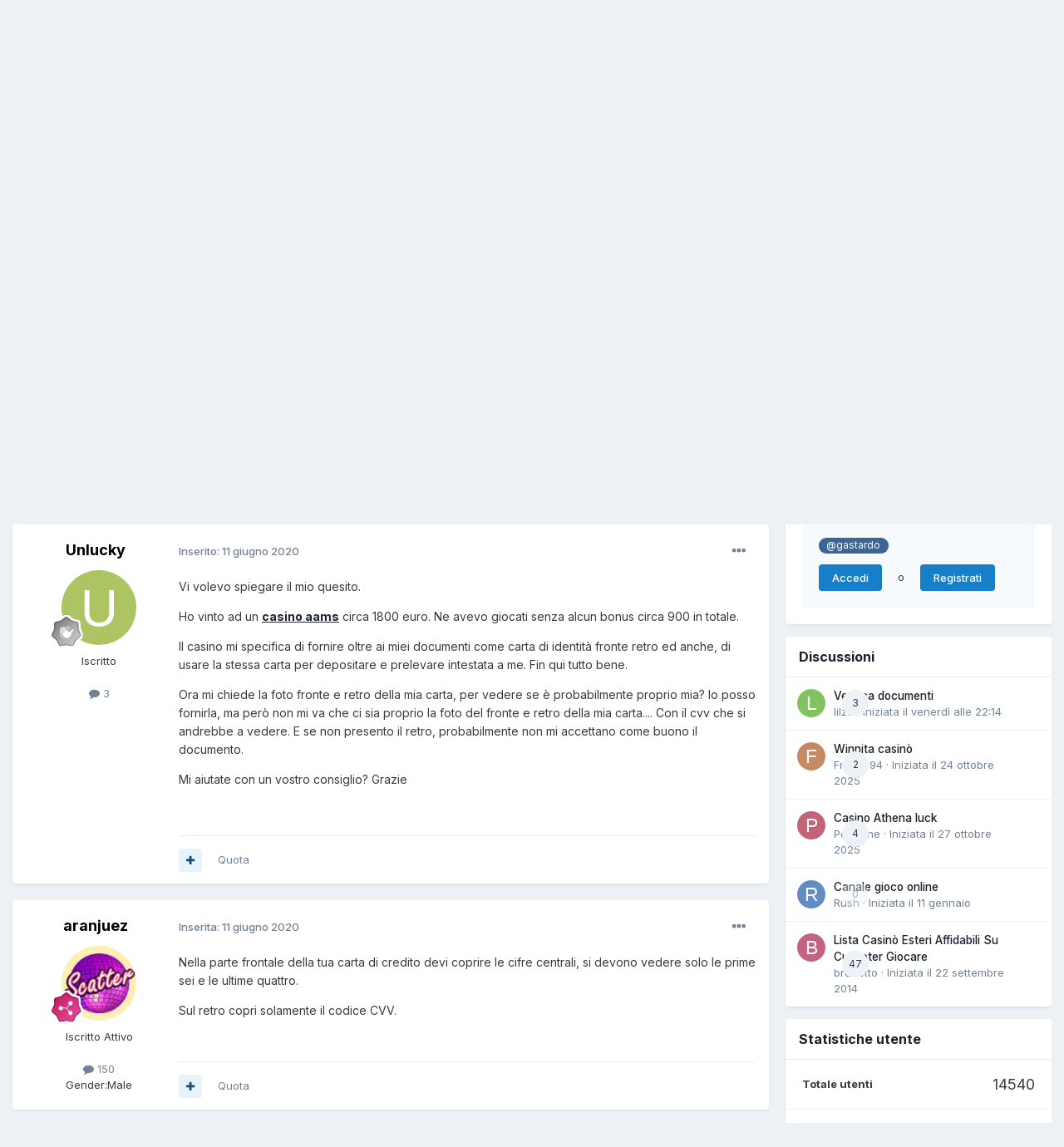

--- FILE ---
content_type: text/html;charset=UTF-8
request_url: https://www.ammazzacasino.com/forum/topic/17973-richiesta-carta-credito-fronte-e-retro/
body_size: 24548
content:
<!DOCTYPE html>
<html lang="it-IT" dir="ltr">
	<head>
		<link rel="stylesheet" href="https://www.ammazzacasino.com/wp-content/themes/twentytwelve-child/forummenu/styles.css">
	<script src="https://code.jquery.com/jquery-latest.min.js" type="text/javascript"></script>
	<script src="https://www.ammazzacasino.com/wp-content/themes/twentytwelve-child/forummenu/script.js"></script>
		<title>Richiesta carta credito fronte e retro - Presentazioni e Messaggi Vari - Forum italiano sui casino online</title>
		<!--[if lt IE 9]>
			
		    <script src="//www.ammazzacasino.com/forum/applications/core/interface/html5shiv/html5shiv.js"></script>
		<![endif]-->
		

	<meta name="viewport" content="width=device-width, initial-scale=1">


	
	


	<meta name="twitter:card" content="summary" />


	
		<meta name="twitter:site" content="@ammazzacasino" />
	



	
		
			
				<meta property="og:title" content="Richiesta carta credito fronte e retro">
			
		
	

	
		
			
				<meta property="og:type" content="website">
			
		
	

	
		
			
				<meta property="og:url" content="https://www.ammazzacasino.com/forum/topic/17973-richiesta-carta-credito-fronte-e-retro/">
			
		
	

	
		
			
				<meta name="description" content="Vi volevo spiegare il mio quesito. Ho vinto ad un casino aams circa 1800 euro. Ne avevo giocati senza alcun bonus circa 900 in totale. Il casino mi specifica di fornire oltre ai miei documenti come carta di identità fronte retro ed anche, di usare la stessa carta per depositare e prelevare intest...">
			
		
	

	
		
			
				<meta property="og:description" content="Vi volevo spiegare il mio quesito. Ho vinto ad un casino aams circa 1800 euro. Ne avevo giocati senza alcun bonus circa 900 in totale. Il casino mi specifica di fornire oltre ai miei documenti come carta di identità fronte retro ed anche, di usare la stessa carta per depositare e prelevare intest...">
			
		
	

	
		
			
				<meta property="og:updated_time" content="2022-11-24T13:14:40Z">
			
		
	

	
		
			
				<meta name="keywords" content="richiesta documenti, casino adm, sicurezza, verifica identità, adm, casino aams, aams">
			
		
	

	
		
			
				<meta property="og:site_name" content="Forum italiano sui casino online">
			
		
	

	
		
			
				<meta property="og:locale" content="it_IT">
			
		
	


	
		<link rel="canonical" href="https://www.ammazzacasino.com/forum/topic/17973-richiesta-carta-credito-fronte-e-retro/" />
	

	
		<link as="style" rel="preload" href="https://www.ammazzacasino.com/forum/applications/core/interface/ckeditor/ckeditor/skins/ips/editor.css?t=P1PF" />
	





<link rel="manifest" href="https://www.ammazzacasino.com/forum/manifest.webmanifest/">
<meta name="msapplication-config" content="https://www.ammazzacasino.com/forum/browserconfig.xml/">
<meta name="msapplication-starturl" content="/">
<meta name="application-name" content="Forum italiano sui casino online">
<meta name="apple-mobile-web-app-title" content="Forum italiano sui casino online">

	<meta name="theme-color" content="#ffffff">










<link rel="preload" href="//www.ammazzacasino.com/forum/applications/core/interface/font/fontawesome-webfont.woff2?v=4.7.0" as="font" crossorigin="anonymous">
		


	<link rel="preconnect" href="https://fonts.googleapis.com">
	<link rel="preconnect" href="https://fonts.gstatic.com" crossorigin>
	
		<link href="https://fonts.googleapis.com/css2?family=Inter:wght@300;400;500;600;700&display=swap" rel="stylesheet">
	



	<link rel='stylesheet' href='https://www.ammazzacasino.com/forum/uploads/css_built_6/341e4a57816af3ba440d891ca87450ff_framework.css?v=5c45912ff31759436279' media='all'>

	<link rel='stylesheet' href='https://www.ammazzacasino.com/forum/uploads/css_built_6/05e81b71abe4f22d6eb8d1a929494829_responsive.css?v=5c45912ff31759436279' media='all'>

	<link rel='stylesheet' href='https://www.ammazzacasino.com/forum/uploads/css_built_6/20446cf2d164adcc029377cb04d43d17_flags.css?v=5c45912ff31759436279' media='all'>

	<link rel='stylesheet' href='https://www.ammazzacasino.com/forum/uploads/css_built_6/90eb5adf50a8c640f633d47fd7eb1778_core.css?v=5c45912ff31759436279' media='all'>

	<link rel='stylesheet' href='https://www.ammazzacasino.com/forum/uploads/css_built_6/5a0da001ccc2200dc5625c3f3934497d_core_responsive.css?v=5c45912ff31759436279' media='all'>

	<link rel='stylesheet' href='https://www.ammazzacasino.com/forum/uploads/css_built_6/62e269ced0fdab7e30e026f1d30ae516_forums.css?v=5c45912ff31759436279' media='all'>

	<link rel='stylesheet' href='https://www.ammazzacasino.com/forum/uploads/css_built_6/76e62c573090645fb99a15a363d8620e_forums_responsive.css?v=5c45912ff31759436279' media='all'>

	<link rel='stylesheet' href='https://www.ammazzacasino.com/forum/uploads/css_built_6/ebdea0c6a7dab6d37900b9190d3ac77b_topics.css?v=5c45912ff31759436279' media='all'>





<link rel='stylesheet' href='https://www.ammazzacasino.com/forum/uploads/css_built_6/258adbb6e4f3e83cd3b355f84e3fa002_custom.css?v=5c45912ff31759436279' media='all'>




		
		

        <link rel="stylesheet" type="text/css" href="https://netdna.bootstrapcdn.com/font-awesome/3.2.1/css/font-awesome.min.css?ver=1.3.9" media="all" />	
  </head>
	<body class='ipsApp ipsApp_front ipsJS_none ipsClearfix' data-controller='core.front.core.app' data-message="" data-pageApp='forums' data-pageLocation='front' data-pageModule='forums' data-pageController='topic' itemscope itemtype="http://schema.org/WebSite">
	
      <!----MENU ---->
      
<div class="mh-main-nav-wrap"><div class="slicknav_menu"><a href="#" class="slicknav_btn slicknav_collapsed" onClick="openMobileMenu();"><span class="slicknav_menutxt">MENU</span><span class="slicknav_icon"><span class="slicknav_icon-bar"></span><span class="slicknav_icon-bar"></span><span class="slicknav_icon-bar"></span></span></a><nav class="slicknav_nav slicknav_hidden" itemscope="itemscope" itemtype="http://schema.org/SiteNavigationElement" style="display: none;" aria-hidden="true" role="menu">

  
<input type="hidden" name="MobileMenu" class="MobileMenu" value="1"/>
<ul class="logo_head">
  <li class="li_logo">
    <a href="/" role="menuitem">
      <img class="logo_header" src="/wp-content/themes/mh-magazine-lite/images/logo.png" alt="AmmazzaCasino">
    </a>
  </li>
</ul>

<div class="menu-menu-1-container">
  <ul class="menu">
    <li class="menu-item menu-item-has-children"><a href="https://www.ammazzacasino.com/metodo/">Metodo</a>
      <ul class="sub-menu" role="menu" aria-hidden="true">
        <li class="menu-item"><a href="https://www.ammazzacasino.com/metodo/faq/">FAQ</a></li>
        <li class="menu-item"><a href="https://www.ammazzacasino.com/metodo/glossario/">Glossario</a></li>
        <li class="menu-item"><a href="https://www.ammazzacasino.com/metodo/la-storia-dei-casino/">La storia dei casino</a></li>
        <li class="menu-item"><a href="https://www.ammazzacasino.com/metodo/gioco-responsabile/">Gioco sicuro e responsabile</a></li>
        <li class="menu-item"><a href="https://www.ammazzacasino.com/metodo/disclaimer/">Disclaimer e regole di utilizzo</a></li>
        <li class="menu-item"><a href="https://www.ammazzacasino.com/metodo/privacy-gdpr/">Privacy GDPR</a></li>
        <li class="menu-item"><a href="https://www.ammazzacasino.com/about/">ABOUT</a></li>
      </ul>
    </li>

    <li class="menu-item menu-item-has-children"><a href="https://www.ammazzacasino.com/liste-casino/">Liste Casino</a>
      <ul class="sub-menu" role="menu" aria-hidden="true">
        <li class="menu-item"><a href="https://www.ammazzacasino.com/liste-casino/casino-lista-a-z/">Casino lista A-Z</a></li>
        <li class="menu-item"><a href="https://www.ammazzacasino.com/liste-casino/casino-licenza-aams/">Casino con licenza AAMS</a></li>
        <li class="menu-item"><a href="https://www.ammazzacasino.com/liste-casino/casino-dal-vivo/">Casino dal vivo</a></li>
        <li class="menu-item"><a href="https://www.ammazzacasino.com/liste-casino/casino-online-affidabili/">Casino online affidabili</a></li>
        <li class="menu-item"><a href="https://www.ammazzacasino.com/liste-casino/casino-con-spid/">Casino con SPID</a></li>
        <li class="menu-item"><a href="https://www.ammazzacasino.com/liste-casino/nuovi-casino-online-bonus/">Nuovi Casino con Bonus</a></li>
        <li class="menu-item"><a href="https://www.ammazzacasino.com/liste-casino/casino-bonus-mensile/">Casino con bonus mensile</a></li>
        <li class="menu-item"><a href="https://www.ammazzacasino.com/liste-casino/casino-bonus-senza-deposito/">Casino con bonus senza deposito</a></li>
        <li class="menu-item"><a href="https://www.ammazzacasino.com/liste-casino/casino-senza-bonus/">Casino senza Bonus</a></li>
        <li class="menu-item"><a href="https://www.ammazzacasino.com/liste-casino/casino-coi-migliori-bonus/">Casino coi migliori Bonus</a></li>
        <li class="menu-item"><a href="https://www.ammazzacasino.com/liste-casino/migliori-slot-jackpot/">Migliori slot con jackpot</a></li>
        <li class="menu-item"><a href="https://www.ammazzacasino.com/liste-casino/casino-top-10/">Casino Top 10</a></li>
      </ul>
    </li>

    <li class="menu-item menu-item-has-children"><a href="https://www.ammazzacasino.com/pagamenti/">Pagamenti</a>
      <ul class="sub-menu" role="menu" aria-hidden="true">
        <li class="menu-item"><a href="https://www.ammazzacasino.com/pagamenti/neteller-e-skrill/">Neteller e Skrill</a></li>
        <li class="menu-item"><a href="https://www.ammazzacasino.com/pagamenti/casino-online-bitcoin/">Casino con Bitcoin</a></li>
        <li class="menu-item"><a href="https://www.ammazzacasino.com/pagamenti/casino-con-paypal/">Casino con PayPal</a></li>
        <li class="menu-item"><a href="https://www.ammazzacasino.com/pagamenti/casino-con-postepay/">Casino con PostePay</a></li>
        <li class="menu-item"><a href="https://www.ammazzacasino.com/pagamenti/casino-pagamenti-rapidi/">Casino pagamenti rapidi</a></li>
        <li class="menu-item"><a href="https://www.ammazzacasino.com/pagamenti/errori-comuni-quando-si-incassano-le-vincite/">Errori comuni quando si incassano le vincite</a></li>
      </ul>
    </li>

    <li class="menu-item menu-item-has-children"><a href="https://www.ammazzacasino.com/giochi-dei-casino-online/">Giochi</a>
      <ul class="sub-menu" role="menu" aria-hidden="true">
        <li class="menu-item"><a href="https://www.ammazzacasino.com/giochi-dei-casino-online/guida-alle-slot-machines/">Guida alle Slot Machines</a></li>
        <li class="menu-item"><a href="https://www.ammazzacasino.com/giochi-dei-casino-online/guida-al-blackjack-online/">Guida al BlackJack</a></li>
        <li class="menu-item"><a href="https://www.ammazzacasino.com/giochi-dei-casino-online/guida-alla-roulette-online/">Guida alla Roulette</a></li>
        <li class="menu-item"><a href="https://www.ammazzacasino.com/giochi-dei-casino-online/guida-al-poker-online/">Guida al Poker Online</a></li>
        <li class="menu-item"><a href="https://www.ammazzacasino.com/giochi-dei-casino-online/guida-al-videopoker/">Guida al VideoPoker</a></li>
        <li class="menu-item"><a href="https://www.ammazzacasino.com/giochi-dei-casino-online/guida-ai-crash-games/">Guida ai Crash Games</a></li>
        <li class="menu-item"><a href="https://www.ammazzacasino.com/giochi-dei-casino-online/guida-a-craps/">Guida a Craps</a></li>
        <li class="menu-item"><a href="https://www.ammazzacasino.com/giochi-dei-casino-online/guida-pai-gow-poker/">Guida a Pai Gow Poker</a></li>
        <li class="menu-item"><a href="https://www.ammazzacasino.com/giochi-dei-casino-online/pontoon-guida-regole-strategia/">Guida a Pontoon – Spanish 21</a></li>
        <li class="menu-item"><a href="https://www.ammazzacasino.com/giochi-dei-casino-online/guida-al-ramino/">Guida al Ramino</a></li>
        <li class="menu-item"><a href="https://www.ammazzacasino.com/giochi-dei-casino-online/sala-giochi-gratis/">Sala giochi gratis</a></li>
      </ul>
    </li>

    <li class="menu-item menu-item-has-children"><a href="https://www.ammazzacasino.com/recensioni-casino-online/">Recensioni</a>
      <ul class="sub-menu" role="menu" aria-hidden="true">
        <li class="menu-item"><a href="https://www.ammazzacasino.com/recensioni-casino-online/888-2/">888 Casino</a></li>
        <li class="menu-item"><a href="https://www.ammazzacasino.com/recensioni-casino-online/bet-at-home/">Bet at Home</a></li>
        <li class="menu-item"><a href="https://www.ammazzacasino.com/recensioni-casino-online/bet-365/">Bet 365</a></li>
        <li class="menu-item"><a href="https://www.ammazzacasino.com/recensioni-casino-online/betclic/">Betclic</a></li>
        <li class="menu-item"><a href="https://www.ammazzacasino.com/recensioni-casino-online/betfair/">Betfair</a></li>
        <li class="menu-item"><a href="https://www.ammazzacasino.com/recensioni-casino-online/betflag/">Betflag</a></li>
        <li class="menu-item"><a href="https://www.ammazzacasino.com/recensioni-casino-online/betway/">Betway</a></li>
        <li class="menu-item"><a href="https://www.ammazzacasino.com/recensioni-casino-online/casino-com/">Casino.com</a></li>
        <li class="menu-item"><a href="https://www.ammazzacasino.com/recensioni-casino-online/eurobet/">Eurobet</a></li>
        <li class="menu-item"><a href="https://www.ammazzacasino.com/recensioni-casino-online/fantasyteam/">Fantasyteam</a></li>
        <li class="menu-item"><a href="https://www.ammazzacasino.com/recensioni-casino-online/jackpot-city/">Jackpot City</a></li>
        <li class="menu-item"><a href="https://www.ammazzacasino.com/recensioni-casino-online/leovegas/">Leovegas</a></li>
        <li class="menu-item"><a href="https://www.ammazzacasino.com/recensioni-casino-online/lottomatica/">Lottomatica</a></li>
        <li class="menu-item"><a href="https://www.ammazzacasino.com/recensioni-casino-online/netbet/">Netbet</a></li>
        <li class="menu-item"><a href="https://www.ammazzacasino.com/recensioni-casino-online/netwin-casino-recensione/">NetWin</a></li>
        <li class="menu-item"><a href="https://www.ammazzacasino.com/recensioni-casino-online/pokerstars-casino/">Pokerstars Casino</a></li>
        <li class="menu-item"><a href="https://www.ammazzacasino.com/recensioni-casino-online/primeslots/">Primeslots</a></li>
        <li class="menu-item"><a href="https://www.ammazzacasino.com/recensioni-casino-online/snai/">Snai</a></li>
        <li class="menu-item"><a href="https://www.ammazzacasino.com/recensioni-casino-online/starcasino/">Starcasino</a></li>
        <li class="menu-item"><a href="https://www.ammazzacasino.com/recensioni-casino-online/starvegas/">Starvegas</a></li>
        <li class="menu-item"><a href="https://www.ammazzacasino.com/recensioni-casino-online/titanbet/">Titanbet</a></li>
        <li class="menu-item"><a href="https://www.ammazzacasino.com/recensioni-casino-online/unibet/">Unibet</a></li>
        <li class="menu-item"><a href="https://www.ammazzacasino.com/recensioni-casino-online/william-hill/">William Hill</a></li>
      </ul>
    </li>

    <li class="menu-item menu-item-has-children"><a href="/forum/">FORUM</a>
      <ul class="sub-menu">
        <li class="menu-item"><a href="https://www.ammazzacasino.com/metodo/regole-del-forum/">Regole del Forum</a></li>
      </ul>
    </li>

    <li class="menu-item social-icon instagram">
      <a href="https://instagram.com/ammazzacasino" rel="noopener" target="_blank">
        <i class="icon-2x icon-instagram"></i><span class="fa-hidden">Instagram</span>
      </a>
    </li>
  </ul>
</div>

  

</nav></div>
		<nav class="mh-navigation mh-main-nav mh-container mh-container-inner clearfix" itemscope="itemscope" itemtype="http://schema.org/SiteNavigationElement">


<ul class="logo_head">
  <li class="li_logo">
    <a href="/"><img class="logo_header" src="/wp-content/themes/mh-magazine-lite/images/logo.png" alt="AmmazzaCasino"></a>
  </li>
</ul>

<div class="menu-menu-1-container">
  <ul id="menu-menu-1" class="menu">
    <li class="menu-item menu-item-has-children"><a href="https://www.ammazzacasino.com/metodo/">Metodo</a>
      <ul class="sub-menu">
        <li class="menu-item"><a href="https://www.ammazzacasino.com/metodo/faq/">FAQ</a></li>
        <li class="menu-item"><a href="https://www.ammazzacasino.com/metodo/glossario/">Glossario</a></li>
        <li class="menu-item"><a href="https://www.ammazzacasino.com/metodo/la-storia-dei-casino/">La storia dei casino</a></li>
        <li class="menu-item"><a href="https://www.ammazzacasino.com/metodo/gioco-responsabile/">Gioco sicuro e responsabile</a></li>
        <li class="menu-item"><a href="https://www.ammazzacasino.com/metodo/disclaimer/">Disclaimer e regole di utilizzo</a></li>
        <li class="menu-item"><a href="https://www.ammazzacasino.com/metodo/privacy-gdpr/">Privacy GDPR</a></li>
        <li class="menu-item"><a href="https://www.ammazzacasino.com/about/">ABOUT</a></li>
      </ul>
    </li>

    <li class="menu-item menu-item-has-children"><a href="https://www.ammazzacasino.com/liste-casino/">Liste Casino</a>
      <ul class="sub-menu">
        <li class="menu-item"><a href="https://www.ammazzacasino.com/liste-casino/casino-lista-a-z/">Casino lista A-Z</a></li>
        <li class="menu-item"><a href="https://www.ammazzacasino.com/liste-casino/casino-licenza-aams/">Casino con licenza AAMS</a></li>
        <li class="menu-item"><a href="https://www.ammazzacasino.com/liste-casino/casino-dal-vivo/">Casino dal vivo</a></li>
        <li class="menu-item"><a href="https://www.ammazzacasino.com/liste-casino/casino-online-affidabili/">Casino online affidabili</a></li>
        <li class="menu-item"><a href="https://www.ammazzacasino.com/liste-casino/casino-con-spid/">Casino con SPID</a></li>
        <li class="menu-item"><a href="https://www.ammazzacasino.com/liste-casino/nuovi-casino-online-bonus/">Nuovi Casino con Bonus</a></li>
        <li class="menu-item"><a href="https://www.ammazzacasino.com/liste-casino/casino-bonus-mensile/">Casino con bonus mensile</a></li>
        <li class="menu-item"><a href="https://www.ammazzacasino.com/liste-casino/casino-bonus-senza-deposito/">Casino con bonus senza deposito</a></li>
        <li class="menu-item"><a href="https://www.ammazzacasino.com/liste-casino/casino-senza-bonus/">Casino senza Bonus</a></li>
        <li class="menu-item"><a href="https://www.ammazzacasino.com/liste-casino/casino-coi-migliori-bonus/">Casino coi migliori Bonus</a></li>
        <li class="menu-item"><a href="https://www.ammazzacasino.com/liste-casino/migliori-slot-jackpot/">Migliori slot con jackpot</a></li>
        <li class="menu-item"><a href="https://www.ammazzacasino.com/liste-casino/casino-top-10/">Casino Top 10</a></li>
      </ul>
    </li>

    <li class="menu-item menu-item-has-children"><a href="https://www.ammazzacasino.com/pagamenti/">Pagamenti</a>
      <ul class="sub-menu">
        <li class="menu-item"><a href="https://www.ammazzacasino.com/pagamenti/neteller-e-skrill/">Neteller e Skrill</a></li>
        <li class="menu-item"><a href="https://www.ammazzacasino.com/pagamenti/casino-online-bitcoin/">Casino con Bitcoin</a></li>
        <li class="menu-item"><a href="https://www.ammazzacasino.com/pagamenti/casino-con-paypal/">Casino con PayPal</a></li>
        <li class="menu-item"><a href="https://www.ammazzacasino.com/pagamenti/casino-con-postepay/">Casino con PostePay</a></li>
        <li class="menu-item"><a href="https://www.ammazzacasino.com/pagamenti/casino-pagamenti-rapidi/">Casino pagamenti rapidi</a></li>
        <li class="menu-item"><a href="https://www.ammazzacasino.com/pagamenti/errori-comuni-quando-si-incassano-le-vincite/">Errori comuni quando si incassano le vincite</a></li>
      </ul>
    </li>

    <li class="menu-item menu-item-has-children"><a href="https://www.ammazzacasino.com/giochi-dei-casino-online/">Giochi</a>
      <ul class="sub-menu">
        <li class="menu-item"><a href="https://www.ammazzacasino.com/giochi-dei-casino-online/guida-alle-slot-machines/">Guida alle Slot Machines</a></li>
        <li class="menu-item"><a href="https://www.ammazzacasino.com/giochi-dei-casino-online/guida-al-blackjack-online/">Guida al BlackJack</a></li>
        <li class="menu-item"><a href="https://www.ammazzacasino.com/giochi-dei-casino-online/guida-alla-roulette-online/">Guida alla Roulette</a></li>
        <li class="menu-item"><a href="https://www.ammazzacasino.com/giochi-dei-casino-online/guida-al-poker-online/">Guida al Poker Online</a></li>
        <li class="menu-item"><a href="https://www.ammazzacasino.com/giochi-dei-casino-online/guida-al-videopoker/">Guida al VideoPoker</a></li>
        <li class="menu-item"><a href="https://www.ammazzacasino.com/giochi-dei-casino-online/guida-ai-crash-games/">Guida ai Crash Games</a></li>
        <li class="menu-item"><a href="https://www.ammazzacasino.com/giochi-dei-casino-online/guida-a-craps/">Guida a Craps</a></li>
        <li class="menu-item"><a href="https://www.ammazzacasino.com/giochi-dei-casino-online/guida-pai-gow-poker/">Guida a Pai Gow Poker</a></li>
        <li class="menu-item"><a href="https://www.ammazzacasino.com/giochi-dei-casino-online/pontoon-guida-regole-strategia/">Guida a Pontoon – Spanish 21</a></li>
        <li class="menu-item"><a href="https://www.ammazzacasino.com/giochi-dei-casino-online/guida-al-ramino/">Guida al Ramino</a></li>
        <li class="menu-item"><a href="https://www.ammazzacasino.com/giochi-dei-casino-online/sala-giochi-gratis/">Sala giochi gratis</a></li>
      </ul>
    </li>

    <li class="menu-item menu-item-has-children"><a href="https://www.ammazzacasino.com/recensioni-casino-online/">Recensioni</a>
      <ul class="sub-menu">
        <li class="menu-item"><a href="https://www.ammazzacasino.com/recensioni-casino-online/888-2/">888 Casino</a></li>
        <li class="menu-item"><a href="https://www.ammazzacasino.com/recensioni-casino-online/bet-at-home/">Bet at Home</a></li>
        <li class="menu-item"><a href="https://www.ammazzacasino.com/recensioni-casino-online/bet-365/">Bet 365</a></li>
        <li class="menu-item"><a href="https://www.ammazzacasino.com/recensioni-casino-online/betclic/">Betclic</a></li>
        <li class="menu-item"><a href="https://www.ammazzacasino.com/recensioni-casino-online/betfair/">Betfair</a></li>
        <li class="menu-item"><a href="https://www.ammazzacasino.com/recensioni-casino-online/betflag/">Betflag</a></li>
        <li class="menu-item"><a href="https://www.ammazzacasino.com/recensioni-casino-online/betway/">Betway</a></li>
        <li class="menu-item"><a href="https://www.ammazzacasino.com/recensioni-casino-online/casino-com/">Casino.com</a></li>
        <li class="menu-item"><a href="https://www.ammazzacasino.com/recensioni-casino-online/eurobet/">Eurobet</a></li>
        <li class="menu-item"><a href="https://www.ammazzacasino.com/recensioni-casino-online/fantasyteam/">Fantasyteam</a></li>
        <li class="menu-item"><a href="https://www.ammazzacasino.com/recensioni-casino-online/jackpot-city/">Jackpot City</a></li>
        <li class="menu-item"><a href="https://www.ammazzacasino.com/recensioni-casino-online/leovegas/">Leovegas</a></li>
        <li class="menu-item"><a href="https://www.ammazzacasino.com/recensioni-casino-online/lottomatica/">Lottomatica</a></li>
        <li class="menu-item"><a href="https://www.ammazzacasino.com/recensioni-casino-online/netbet/">Netbet</a></li>
        <li class="menu-item"><a href="https://www.ammazzacasino.com/recensioni-casino-online/netwin-casino-recensione/">NetWin</a></li>
        <li class="menu-item"><a href="https://www.ammazzacasino.com/recensioni-casino-online/pokerstars-casino/">Pokerstars Casino</a></li>
        <li class="menu-item"><a href="https://www.ammazzacasino.com/recensioni-casino-online/primeslots/">Primeslots</a></li>
        <li class="menu-item"><a href="https://www.ammazzacasino.com/recensioni-casino-online/snai/">Snai</a></li>
        <li class="menu-item"><a href="https://www.ammazzacasino.com/recensioni-casino-online/starcasino/">Starcasino</a></li>
        <li class="menu-item"><a href="https://www.ammazzacasino.com/recensioni-casino-online/starvegas/">Starvegas</a></li>
        <li class="menu-item"><a href="https://www.ammazzacasino.com/recensioni-casino-online/titanbet/">Titanbet</a></li>
        <li class="menu-item"><a href="https://www.ammazzacasino.com/recensioni-casino-online/unibet/">Unibet</a></li>
        <li class="menu-item"><a href="https://www.ammazzacasino.com/recensioni-casino-online/william-hill/">William Hill</a></li>
      </ul>
    </li>

    <li class="menu-item menu-item-has-children"><a href="/forum/">FORUM</a>
      <ul class="sub-menu">
        <li class="menu-item"><a href="https://www.ammazzacasino.com/metodo/regole-del-forum/">Regole del Forum</a></li>
      </ul>
    </li>

    <li class="menu-item social-icon instagram">
      <a href="https://instagram.com/ammazzacasino" rel="noopener" target="_blank">
        <i class="icon-2x icon-instagram"></i><span class="fa-hidden">Instagram</span>
      </a>
    </li>
  </ul>
</div>



		</nav>
	</div>
      
      <!------MENU------>
      
      
      <meta itemprop="url" content="https://www.ammazzacasino.com/forum/">
		<a href='#elContent' class='ipsHide' title='Vai al contenuto principale di questa pagina' accesskey='m'>Vai al contenuto</a>
		
		<div id='ipsLayout_header' class='ipsClearfix'>
			





			
			
<ul id='elMobileNav' class='ipsResponsive_hideDesktop' data-controller='core.front.core.mobileNav'>
	
		
			
			
				
				
			
				
					<li id='elMobileBreadcrumb'>
						<a href='https://www.ammazzacasino.com/forum/4-presentazioni-e-messaggi-vari/'>
							<span>Presentazioni e Messaggi Vari</span>
						</a>
					</li>
				
				
			
				
				
			
		
	
	
	
	<li >
		<a data-action="defaultStream" href='https://www.ammazzacasino.com/forum/discover/'><i class="fa fa-newspaper-o" aria-hidden="true"></i></a>
	</li>

	

	
		<li class='ipsJS_show'>
			<a href='https://www.ammazzacasino.com/forum/search/'><i class='fa fa-search'></i></a>
		</li>
	
</ul>
			<header>
				<div class='ipsLayout_container'>
					

<a href='https://www.ammazzacasino.com/forum/' id='elSiteTitle' accesskey='1'>Forum italiano sui casino online</a>

					

	<ul id='elUserNav' class='ipsList_inline cSignedOut ipsResponsive_showDesktop'>
		
        
		
        
        
            
            <li id='elSignInLink'>
                <a href='https://www.ammazzacasino.com/forum/login/' data-ipsMenu-closeOnClick="false" data-ipsMenu id='elUserSignIn'>
                    Sei già registrato? Accedi &nbsp;<i class='fa fa-caret-down'></i>
                </a>
                
<div id='elUserSignIn_menu' class='ipsMenu ipsMenu_auto ipsHide'>
	<form accept-charset='utf-8' method='post' action='https://www.ammazzacasino.com/forum/login/'>
		<input type="hidden" name="csrfKey" value="3d4ba184b85b8ca419b3887c9a0fb959">
		<input type="hidden" name="ref" value="aHR0cHM6Ly93d3cuYW1tYXp6YWNhc2luby5jb20vZm9ydW0vdG9waWMvMTc5NzMtcmljaGllc3RhLWNhcnRhLWNyZWRpdG8tZnJvbnRlLWUtcmV0cm8v">
		<div data-role="loginForm">
			
			
			
				
<div class="ipsPad ipsForm ipsForm_vertical">
	<h4 class="ipsType_sectionHead">Accedi</h4>
	<br><br>
	<ul class='ipsList_reset'>
		<li class="ipsFieldRow ipsFieldRow_noLabel ipsFieldRow_fullWidth">
			
			
				<input type="text" placeholder="Nome visualizzato" name="auth" autocomplete="username">
			
		</li>
		<li class="ipsFieldRow ipsFieldRow_noLabel ipsFieldRow_fullWidth">
			<input type="password" placeholder="Password " name="password" autocomplete="current-password">
		</li>
		<li class="ipsFieldRow ipsFieldRow_checkbox ipsClearfix">
			<span class="ipsCustomInput">
				<input type="checkbox" name="remember_me" id="remember_me_checkbox" value="1" checked aria-checked="true">
				<span></span>
			</span>
			<div class="ipsFieldRow_content">
				<label class="ipsFieldRow_label" for="remember_me_checkbox">Ricordami</label>
				<span class="ipsFieldRow_desc">Non raccomandato per un computer condiviso</span>
			</div>
		</li>
		<li class="ipsFieldRow ipsFieldRow_fullWidth">
			<button type="submit" name="_processLogin" value="usernamepassword" class="ipsButton ipsButton_primary ipsButton_small" id="elSignIn_submit">Accedi</button>
			
				<p class="ipsType_right ipsType_small">
					
						<a href='https://www.ammazzacasino.com/forum/lostpassword/' data-ipsDialog data-ipsDialog-title='Hai dimenticato la password?'>
					
					Hai dimenticato la password?</a>
				</p>
			
		</li>
	</ul>
</div>
			
		</div>
	</form>
</div>
            </li>
            
        
		
			<li>
				
					<a href='https://www.ammazzacasino.com/forum/register/' data-ipsDialog data-ipsDialog-size='narrow' data-ipsDialog-title='Registrati' id='elRegisterButton' class='ipsButton ipsButton_normal ipsButton_primary'>Registrati</a>
				
			</li>
		
	</ul>

				</div>
			</header>
			

	<nav data-controller='core.front.core.navBar' class=' ipsResponsive_showDesktop'>
		<div class='ipsNavBar_primary ipsLayout_container '>
			<ul data-role="primaryNavBar" class='ipsClearfix'>
				


	
		
		
			
		
		<li class='ipsNavBar_active' data-active id='elNavSecondary_1' data-role="navBarItem" data-navApp="core" data-navExt="CustomItem">
			
			
				<a href="https://www.ammazzacasino.com/forum/"  data-navItem-id="1" data-navDefault>
					Naviga<span class='ipsNavBar_active__identifier'></span>
				</a>
			
			
				<ul class='ipsNavBar_secondary ' data-role='secondaryNavBar'>
					


	
		
		
			
		
		<li class='ipsNavBar_active' data-active id='elNavSecondary_8' data-role="navBarItem" data-navApp="forums" data-navExt="Forums">
			
			
				<a href="https://www.ammazzacasino.com/forum/"  data-navItem-id="8" data-navDefault>
					Forum<span class='ipsNavBar_active__identifier'></span>
				</a>
			
			
		</li>
	
	

	
		
		
		<li  id='elNavSecondary_9' data-role="navBarItem" data-navApp="calendar" data-navExt="Calendar">
			
			
				<a href="https://www.ammazzacasino.com/forum/events/"  data-navItem-id="9" >
					Calendario<span class='ipsNavBar_active__identifier'></span>
				</a>
			
			
		</li>
	
	

	
		
		
		<li  id='elNavSecondary_10' data-role="navBarItem" data-navApp="core" data-navExt="Guidelines">
			
			
				<a href="https://www.ammazzacasino.com/metodo/regole-del-forum/"  data-navItem-id="10" >
					Linee guida<span class='ipsNavBar_active__identifier'></span>
				</a>
			
			
		</li>
	
	

	
		
		
		<li  id='elNavSecondary_11' data-role="navBarItem" data-navApp="core" data-navExt="StaffDirectory">
			
			
				<a href="https://www.ammazzacasino.com/forum/staff/"  data-navItem-id="11" >
					Staff<span class='ipsNavBar_active__identifier'></span>
				</a>
			
			
		</li>
	
	

	
		
		
		<li  id='elNavSecondary_12' data-role="navBarItem" data-navApp="core" data-navExt="OnlineUsers">
			
			
				<a href="https://www.ammazzacasino.com/forum/online/"  data-navItem-id="12" >
					Utenti connessi<span class='ipsNavBar_active__identifier'></span>
				</a>
			
			
		</li>
	
	

					<li class='ipsHide' id='elNavigationMore_1' data-role='navMore'>
						<a href='#' data-ipsMenu data-ipsMenu-appendTo='#elNavigationMore_1' id='elNavigationMore_1_dropdown'>Altro <i class='fa fa-caret-down'></i></a>
						<ul class='ipsHide ipsMenu ipsMenu_auto' id='elNavigationMore_1_dropdown_menu' data-role='moreDropdown'></ul>
					</li>
				</ul>
			
		</li>
	
	

	
		
		
		<li  id='elNavSecondary_2' data-role="navBarItem" data-navApp="core" data-navExt="CustomItem">
			
			
				<a href="https://www.ammazzacasino.com/forum/discover/"  data-navItem-id="2" >
					Attività<span class='ipsNavBar_active__identifier'></span>
				</a>
			
			
				<ul class='ipsNavBar_secondary ipsHide' data-role='secondaryNavBar'>
					


	
		
		
		<li  id='elNavSecondary_3' data-role="navBarItem" data-navApp="core" data-navExt="AllActivity">
			
			
				<a href="https://www.ammazzacasino.com/forum/discover/"  data-navItem-id="3" >
					Tutte le attività<span class='ipsNavBar_active__identifier'></span>
				</a>
			
			
		</li>
	
	

	
		
		
		<li  id='elNavSecondary_4' data-role="navBarItem" data-navApp="core" data-navExt="YourActivityStreams">
			
			
				<a href="#"  data-navItem-id="4" >
					I miei flussi di attività<span class='ipsNavBar_active__identifier'></span>
				</a>
			
			
		</li>
	
	

	
		
		
		<li  id='elNavSecondary_5' data-role="navBarItem" data-navApp="core" data-navExt="YourActivityStreamsItem">
			
			
				<a href="https://www.ammazzacasino.com/forum/discover/unread/"  data-navItem-id="5" >
					Contenuto non letto<span class='ipsNavBar_active__identifier'></span>
				</a>
			
			
		</li>
	
	

	
		
		
		<li  id='elNavSecondary_6' data-role="navBarItem" data-navApp="core" data-navExt="YourActivityStreamsItem">
			
			
				<a href="https://www.ammazzacasino.com/forum/discover/content-started/"  data-navItem-id="6" >
					Contenuto che ho iniziato<span class='ipsNavBar_active__identifier'></span>
				</a>
			
			
		</li>
	
	

	
		
		
		<li  id='elNavSecondary_7' data-role="navBarItem" data-navApp="core" data-navExt="Search">
			
			
				<a href="https://www.ammazzacasino.com/forum/search/"  data-navItem-id="7" >
					Cerca<span class='ipsNavBar_active__identifier'></span>
				</a>
			
			
		</li>
	
	

					<li class='ipsHide' id='elNavigationMore_2' data-role='navMore'>
						<a href='#' data-ipsMenu data-ipsMenu-appendTo='#elNavigationMore_2' id='elNavigationMore_2_dropdown'>Altro <i class='fa fa-caret-down'></i></a>
						<ul class='ipsHide ipsMenu ipsMenu_auto' id='elNavigationMore_2_dropdown_menu' data-role='moreDropdown'></ul>
					</li>
				</ul>
			
		</li>
	
	

	
		
		
		<li  id='elNavSecondary_13' data-role="navBarItem" data-navApp="core" data-navExt="Leaderboard">
			
			
				<a href="https://www.ammazzacasino.com/forum/leaderboard/"  data-navItem-id="13" >
					Classifica<span class='ipsNavBar_active__identifier'></span>
				</a>
			
			
		</li>
	
	

	
	

	
		
		
		<li  id='elNavSecondary_15' data-role="navBarItem" data-navApp="core" data-navExt="Clubs">
			
			
				<a href="https://www.ammazzacasino.com/forum/clubs/"  data-navItem-id="15" >
					Club<span class='ipsNavBar_active__identifier'></span>
				</a>
			
			
		</li>
	
	

				<li class='ipsHide' id='elNavigationMore' data-role='navMore'>
					<a href='#' data-ipsMenu data-ipsMenu-appendTo='#elNavigationMore' id='elNavigationMore_dropdown'>Altro</a>
					<ul class='ipsNavBar_secondary ipsHide' data-role='secondaryNavBar'>
						<li class='ipsHide' id='elNavigationMore_more' data-role='navMore'>
							<a href='#' data-ipsMenu data-ipsMenu-appendTo='#elNavigationMore_more' id='elNavigationMore_more_dropdown'>Altro <i class='fa fa-caret-down'></i></a>
							<ul class='ipsHide ipsMenu ipsMenu_auto' id='elNavigationMore_more_dropdown_menu' data-role='moreDropdown'></ul>
						</li>
					</ul>
				</li>
			</ul>
			

	<div id="elSearchWrapper">
		<div id='elSearch' data-controller="core.front.core.quickSearch">
			<form accept-charset='utf-8' action='//www.ammazzacasino.com/forum/search/?do=quicksearch' method='post'>
                <input type='search' id='elSearchField' placeholder='Cerca' name='q' autocomplete='off' aria-label='Cerca'>
                <details class='cSearchFilter'>
                    <summary class='cSearchFilter__text'></summary>
                    <ul class='cSearchFilter__menu'>
                        
                        <li><label><input type="radio" name="type" value="all" ><span class='cSearchFilter__menuText'>Ovunque</span></label></li>
                        
                            
                                <li><label><input type="radio" name="type" value='contextual_{&quot;type&quot;:&quot;forums_topic&quot;,&quot;nodes&quot;:4}' checked><span class='cSearchFilter__menuText'>Questo forum</span></label></li>
                            
                                <li><label><input type="radio" name="type" value='contextual_{&quot;type&quot;:&quot;forums_topic&quot;,&quot;item&quot;:17973}' checked><span class='cSearchFilter__menuText'>Questa discussione</span></label></li>
                            
                        
                        
                            <li><label><input type="radio" name="type" value="core_statuses_status"><span class='cSearchFilter__menuText'>Aggiornamenti di stato</span></label></li>
                        
                            <li><label><input type="radio" name="type" value="forums_topic"><span class='cSearchFilter__menuText'>Discussioni</span></label></li>
                        
                            <li><label><input type="radio" name="type" value="calendar_event"><span class='cSearchFilter__menuText'>Eventi</span></label></li>
                        
                            <li><label><input type="radio" name="type" value="core_members"><span class='cSearchFilter__menuText'>Utenti</span></label></li>
                        
                    </ul>
                </details>
				<button class='cSearchSubmit' type="submit" aria-label='Cerca'><i class="fa fa-search"></i></button>
			</form>
		</div>
	</div>

		</div>
	</nav>

		</div>
		<main role='main' id='ipsLayout_body' class='ipsLayout_container'>
			<div id='ipsLayout_contentArea'>
				<div id='ipsLayout_contentWrapper'>
					
<nav class='ipsBreadcrumb ipsBreadcrumb_1 ipsFaded_withHover'>
	
		


	

	<ul class='ipsList_inline ipsPos_right'>
		
		<li >
			<a data-action="defaultStream" class='ipsType_light '  href='https://www.ammazzacasino.com/forum/discover/'><i class="fa fa-newspaper-o" aria-hidden="true"></i> <span>Tutte le attività</span></a>
		</li>
		
	</ul>

	<ul data-role="breadcrumbList">
		<li>
			<a title="Home" href='https://www.ammazzacasino.com/forum/'>
				<span>Home <i class='fa fa-angle-right'></i></span>
			</a>
		</li>
		
		
			<li>
				
					<a href='https://www.ammazzacasino.com/forum/25-forum-ammazzacasino-guide-ai-casino-online/'>
						<span>Forum AmmazzaCasino: Guide ai Casino Online <i class='fa fa-angle-right' aria-hidden="true"></i></span>
					</a>
				
			</li>
		
			<li>
				
					<a href='https://www.ammazzacasino.com/forum/4-presentazioni-e-messaggi-vari/'>
						<span>Presentazioni e Messaggi Vari <i class='fa fa-angle-right' aria-hidden="true"></i></span>
					</a>
				
			</li>
		
			<li>
				
					Richiesta carta credito fronte e retro
				
			</li>
		
	</ul>
</nav>
					
					<div id='ipsLayout_mainArea'>
						<a id='elContent'></a>
						
						
						

	




	<div class='cWidgetContainer '  data-role='widgetReceiver' data-orientation='horizontal' data-widgetArea='header'>
		<ul class='ipsList_reset'>
			
				
					
					<li class='ipsWidget ipsWidget_horizontal ipsBox  ipsResponsive_block' data-blockID='app_calendar_recentReviews_5k4m1hlmk' data-blockConfig="true" data-blockTitle="Analizza eventi recenti" data-blockErrorMessage="Questo blocco non può essere visualizzato. Questo potrebbe essere dovuto perchè non è stato configurato per essere visualizzato in questa pagina specifica, oppure dopo aver ricaricato la pagina."  data-controller='core.front.widgets.block'>
<h3 class='ipsType_reset ipsWidget_title'>Analizza eventi recenti</h3>
<div class='ipsWidget_inner'>
	
		
			<ul class='ipsDataList ipsDataList_reducedSpacing'>
				
			</ul>
		
	
</div></li>
				
			
		</ul>
	</div>

						



<div class='ipsPageHeader ipsResponsive_pull ipsBox ipsPadding sm:ipsPadding:half ipsMargin_bottom'>
		
	
	<div class='ipsFlex ipsFlex-ai:center ipsFlex-fw:wrap ipsGap:4'>
		<div class='ipsFlex-flex:11'>
			<h1 class='ipsType_pageTitle ipsContained_container'>
				

				
					<span  >
						

	<a href="https://www.ammazzacasino.com/forum/tags/richiesta%20documenti/" title="Trova altri contenuti aggiunti con 'richiesta documenti'" class='ipsTag_prefix' rel="tag" data-tag-label='richiesta documenti'><span>richiesta documenti</span></a>

					</span>
				
				
					<span class='ipsType_break ipsContained'>
						<span>Richiesta carta credito fronte e retro</span>
					</span>
				
			</h1>
			
			
				


	
		<ul class='ipsTags ipsList_inline ' >
			
				
					

<li >
	
	<a href="https://www.ammazzacasino.com/forum/tags/casino%20adm/" class='ipsTag' title="Trova altri contenuti aggiunti con 'casino adm'" rel="tag" data-tag-label="casino adm"><span>casino adm</span></a>
	
</li>
				
					

<li >
	
	<a href="https://www.ammazzacasino.com/forum/tags/sicurezza/" class='ipsTag' title="Trova altri contenuti aggiunti con 'sicurezza'" rel="tag" data-tag-label="sicurezza"><span>sicurezza</span></a>
	
</li>
				
					

<li >
	
	<a href="https://www.ammazzacasino.com/forum/tags/verifica%20identit%C3%A0/" class='ipsTag' title="Trova altri contenuti aggiunti con 'verifica identità'" rel="tag" data-tag-label="verifica identità"><span>verifica identità</span></a>
	
</li>
				
					

<li >
	
	<a href="https://www.ammazzacasino.com/forum/tags/adm/" class='ipsTag' title="Trova altri contenuti aggiunti con 'adm'" rel="tag" data-tag-label="adm"><span>adm</span></a>
	
</li>
				
					

<li >
	
	<a href="https://www.ammazzacasino.com/forum/tags/casino%20aams/" class='ipsTag' title="Trova altri contenuti aggiunti con 'casino aams'" rel="tag" data-tag-label="casino aams"><span>casino aams</span></a>
	
</li>
				
					

<li >
	
	<a href="https://www.ammazzacasino.com/forum/tags/aams/" class='ipsTag' title="Trova altri contenuti aggiunti con 'aams'" rel="tag" data-tag-label="aams"><span>aams</span></a>
	
</li>
				
			
			
		</ul>
		
	

			
		</div>
		
			<div class='ipsFlex-flex:00 ipsType_light'>
				
				
<div  class='ipsClearfix ipsRating  ipsRating_veryLarge'>
	
	<ul class='ipsRating_collective'>
		
			
				<li class='ipsRating_off'>
					<i class='fa fa-star'></i>
				</li>
			
		
			
				<li class='ipsRating_off'>
					<i class='fa fa-star'></i>
				</li>
			
		
			
				<li class='ipsRating_off'>
					<i class='fa fa-star'></i>
				</li>
			
		
			
				<li class='ipsRating_off'>
					<i class='fa fa-star'></i>
				</li>
			
		
			
				<li class='ipsRating_off'>
					<i class='fa fa-star'></i>
				</li>
			
		
	</ul>
</div>
			</div>
		
	</div>
	<hr class='ipsHr'>
	<div class='ipsPageHeader__meta ipsFlex ipsFlex-jc:between ipsFlex-ai:center ipsFlex-fw:wrap ipsGap:3'>
		<div class='ipsFlex-flex:11'>
			<div class='ipsPhotoPanel ipsPhotoPanel_mini ipsPhotoPanel_notPhone ipsClearfix'>
				


	<a href="https://www.ammazzacasino.com/forum/profile/16632-unlucky/" rel="nofollow" data-ipsHover data-ipsHover-width="370" data-ipsHover-target="https://www.ammazzacasino.com/forum/profile/16632-unlucky/?do=hovercard" class="ipsUserPhoto ipsUserPhoto_mini" title="Vai al profilo di Unlucky">
		<img src='data:image/svg+xml,%3Csvg%20xmlns%3D%22http%3A%2F%2Fwww.w3.org%2F2000%2Fsvg%22%20viewBox%3D%220%200%201024%201024%22%20style%3D%22background%3A%23acc462%22%3E%3Cg%3E%3Ctext%20text-anchor%3D%22middle%22%20dy%3D%22.35em%22%20x%3D%22512%22%20y%3D%22512%22%20fill%3D%22%23ffffff%22%20font-size%3D%22700%22%20font-family%3D%22-apple-system%2C%20BlinkMacSystemFont%2C%20Roboto%2C%20Helvetica%2C%20Arial%2C%20sans-serif%22%3EU%3C%2Ftext%3E%3C%2Fg%3E%3C%2Fsvg%3E' alt='Unlucky' loading="lazy">
	</a>

				<div>
					<p class='ipsType_reset ipsType_blendLinks'>
						<span class='ipsType_normal'>
						
							<strong>Da 


<a href='https://www.ammazzacasino.com/forum/profile/16632-unlucky/' rel="nofollow" data-ipsHover data-ipsHover-width='370' data-ipsHover-target='https://www.ammazzacasino.com/forum/profile/16632-unlucky/?do=hovercard&amp;referrer=https%253A%252F%252Fwww.ammazzacasino.com%252Fforum%252Ftopic%252F17973-richiesta-carta-credito-fronte-e-retro%252F' title="Vai al profilo di Unlucky" class="ipsType_break">Unlucky</a></strong><br />
							<span class='ipsType_light'><time datetime='2020-06-11T08:27:17Z' title='11/06/2020 08:27' data-short='5 aa'>11 giugno 2020</time> in <a href="https://www.ammazzacasino.com/forum/4-presentazioni-e-messaggi-vari/">Presentazioni e Messaggi Vari</a></span>
						
						</span>
					</p>
				</div>
			</div>
		</div>
		
			<div class='ipsFlex-flex:01 ipsResponsive_hidePhone'>
				<div class='ipsShareLinks'>
					
						


    <a href='#elShareItem_1463087941_menu' id='elShareItem_1463087941' data-ipsMenu class='ipsShareButton ipsButton ipsButton_verySmall ipsButton_link ipsButton_link--light'>
        <span><i class='fa fa-share-alt'></i></span> &nbsp;Share
    </a>

    <div class='ipsPadding ipsMenu ipsMenu_normal ipsHide' id='elShareItem_1463087941_menu' data-controller="core.front.core.sharelink">
        
        
        <span data-ipsCopy data-ipsCopy-flashmessage>
            <a href="https://www.ammazzacasino.com/forum/topic/17973-richiesta-carta-credito-fronte-e-retro/" class="ipsButton ipsButton_light ipsButton_small ipsButton_fullWidth" data-role="copyButton" data-clipboard-text="https://www.ammazzacasino.com/forum/topic/17973-richiesta-carta-credito-fronte-e-retro/" data-ipstooltip title='Copy Link to Clipboard'><i class="fa fa-clone"></i> https://www.ammazzacasino.com/forum/topic/17973-richiesta-carta-credito-fronte-e-retro/</a>
        </span>
        <ul class='ipsShareLinks ipsMargin_top:half'>
            
                <li>
<a href="https://x.com/share?url=https%3A%2F%2Fwww.ammazzacasino.com%2Fforum%2Ftopic%2F17973-richiesta-carta-credito-fronte-e-retro%2F" class="cShareLink cShareLink_x" target="_blank" data-role="shareLink" title='Share on X' data-ipsTooltip rel='nofollow noopener'>
    <i class="fa fa-x"></i>
</a></li>
            
                <li>
<a href="https://www.facebook.com/sharer/sharer.php?u=https%3A%2F%2Fwww.ammazzacasino.com%2Fforum%2Ftopic%2F17973-richiesta-carta-credito-fronte-e-retro%2F" class="cShareLink cShareLink_facebook" target="_blank" data-role="shareLink" title='Condividi con Facebook' data-ipsTooltip rel='noopener nofollow'>
	<i class="fa fa-facebook"></i>
</a></li>
            
                <li>
<a href="https://www.reddit.com/submit?url=https%3A%2F%2Fwww.ammazzacasino.com%2Fforum%2Ftopic%2F17973-richiesta-carta-credito-fronte-e-retro%2F&amp;title=Richiesta+carta+credito+fronte+e+retro" rel="nofollow noopener" class="cShareLink cShareLink_reddit" target="_blank" title='Condividi con Reddit ' data-ipsTooltip>
	<i class="fa fa-reddit"></i>
</a></li>
            
                <li>
<a href="/cdn-cgi/l/email-protection#[base64]" rel='nofollow' class='cShareLink cShareLink_email' title='Condividi via email' data-ipsTooltip>
	<i class="fa fa-envelope"></i>
</a></li>
            
                <li>
<a href="https://pinterest.com/pin/create/button/?url=https://www.ammazzacasino.com/forum/topic/17973-richiesta-carta-credito-fronte-e-retro/&amp;media=" class="cShareLink cShareLink_pinterest" rel="nofollow noopener" target="_blank" data-role="shareLink" title='Condividi in Pinterest' data-ipsTooltip>
	<i class="fa fa-pinterest"></i>
</a></li>
            
        </ul>
        
            <hr class='ipsHr'>
            <button class='ipsHide ipsButton ipsButton_verySmall ipsButton_light ipsButton_fullWidth ipsMargin_top:half' data-controller='core.front.core.webshare' data-role='webShare' data-webShareTitle='Richiesta carta credito fronte e retro' data-webShareText='Richiesta carta credito fronte e retro' data-webShareUrl='https://www.ammazzacasino.com/forum/topic/17973-richiesta-carta-credito-fronte-e-retro/'>More sharing options...</button>
        
    </div>

					
					
                    

					



					

<div data-followApp='forums' data-followArea='topic' data-followID='17973' data-controller='core.front.core.followButton'>
	

	<a href='https://www.ammazzacasino.com/forum/login/' rel="nofollow" class="ipsFollow ipsPos_middle ipsButton ipsButton_light ipsButton_verySmall " data-role="followButton" data-ipsTooltip title='Accedi per seguirlo'>
		<span>Che mi seguono</span>
		<span class='ipsCommentCount'>1</span>
	</a>

</div>
				</div>
			</div>
					
	</div>
	
	
</div>








<div class='ipsClearfix'>
	<ul class="ipsToolList ipsToolList_horizontal ipsClearfix ipsSpacer_both ">
		
			<li class='ipsToolList_primaryAction'>
				<span data-controller='forums.front.topic.reply'>
					
						<a href='#replyForm' rel="nofollow" class='ipsButton ipsButton_important ipsButton_medium ipsButton_fullWidth' data-action='replyToTopic'>Rispondi alla discussione</a>
					
				</span>
			</li>
		
		
			<li class='ipsResponsive_hidePhone'>
				
					<a href="https://www.ammazzacasino.com/forum/4-presentazioni-e-messaggi-vari/?do=add" rel="nofollow" class='ipsButton ipsButton_link ipsButton_medium ipsButton_fullWidth' title='Inizia una nuova discussione in questo forum'>Nuova discussione</a>
				
			</li>
		
		
	</ul>
</div>

<div id='comments' data-controller='core.front.core.commentFeed,forums.front.topic.view, core.front.core.ignoredComments' data-autoPoll data-baseURL='https://www.ammazzacasino.com/forum/topic/17973-richiesta-carta-credito-fronte-e-retro/' data-lastPage data-feedID='topic-17973' class='cTopic ipsClear ipsSpacer_top'>
	
			
	

	

<div data-controller='core.front.core.recommendedComments' data-url='https://www.ammazzacasino.com/forum/topic/17973-richiesta-carta-credito-fronte-e-retro/?recommended=comments' class='ipsRecommendedComments ipsHide'>
	<div data-role="recommendedComments">
		<h2 class='ipsType_sectionHead ipsType_large ipsType_bold ipsMargin_bottom'>Messaggi consigliati</h2>
		
	</div>
</div>
	
	<div id="elPostFeed" data-role='commentFeed' data-controller='core.front.core.moderation' >
		<form action="https://www.ammazzacasino.com/forum/topic/17973-richiesta-carta-credito-fronte-e-retro/?csrfKey=3d4ba184b85b8ca419b3887c9a0fb959&amp;do=multimodComment" method="post" data-ipsPageAction data-role='moderationTools'>
			
			
				

					

					
					



<a id='findComment-214014'></a>
<a id='comment-214014'></a>
<article  id='elComment_214014' class='cPost ipsBox ipsResponsive_pull  ipsComment  ipsComment_parent ipsClearfix ipsClear ipsColumns ipsColumns_noSpacing ipsColumns_collapsePhone    '>
	

	

	<div class='cAuthorPane_mobile ipsResponsive_showPhone'>
		<div class='cAuthorPane_photo'>
			<div class='cAuthorPane_photoWrap'>
				


	<a href="https://www.ammazzacasino.com/forum/profile/16632-unlucky/" rel="nofollow" data-ipsHover data-ipsHover-width="370" data-ipsHover-target="https://www.ammazzacasino.com/forum/profile/16632-unlucky/?do=hovercard" class="ipsUserPhoto ipsUserPhoto_large" title="Vai al profilo di Unlucky">
		<img src='data:image/svg+xml,%3Csvg%20xmlns%3D%22http%3A%2F%2Fwww.w3.org%2F2000%2Fsvg%22%20viewBox%3D%220%200%201024%201024%22%20style%3D%22background%3A%23acc462%22%3E%3Cg%3E%3Ctext%20text-anchor%3D%22middle%22%20dy%3D%22.35em%22%20x%3D%22512%22%20y%3D%22512%22%20fill%3D%22%23ffffff%22%20font-size%3D%22700%22%20font-family%3D%22-apple-system%2C%20BlinkMacSystemFont%2C%20Roboto%2C%20Helvetica%2C%20Arial%2C%20sans-serif%22%3EU%3C%2Ftext%3E%3C%2Fg%3E%3C%2Fsvg%3E' alt='Unlucky' loading="lazy">
	</a>

				
				
					<a href="https://www.ammazzacasino.com/forum/profile/16632-unlucky/badges/" rel="nofollow">
						
<img src='https://www.ammazzacasino.com/forum/uploads/monthly_2021_06/1_Newbie.svg' loading="lazy" alt="Newbie" class="cAuthorPane_badge cAuthorPane_badge--rank ipsOutline ipsOutline:2px" data-ipsTooltip title="Rango: Newbie (1/14)">
					</a>
				
			</div>
		</div>
		<div class='cAuthorPane_content'>
			<h3 class='ipsType_sectionHead cAuthorPane_author ipsType_break ipsType_blendLinks ipsFlex ipsFlex-ai:center'>
				


<a href='https://www.ammazzacasino.com/forum/profile/16632-unlucky/' rel="nofollow" data-ipsHover data-ipsHover-width='370' data-ipsHover-target='https://www.ammazzacasino.com/forum/profile/16632-unlucky/?do=hovercard&amp;referrer=https%253A%252F%252Fwww.ammazzacasino.com%252Fforum%252Ftopic%252F17973-richiesta-carta-credito-fronte-e-retro%252F' title="Vai al profilo di Unlucky" class="ipsType_break">Unlucky</a>
			</h3>
			<div class='ipsType_light ipsType_reset'>
			    <a href='https://www.ammazzacasino.com/forum/topic/17973-richiesta-carta-credito-fronte-e-retro/#findComment-214014' rel="nofollow" class='ipsType_blendLinks'>Inserito: <time datetime='2020-06-11T08:27:17Z' title='11/06/2020 08:27' data-short='5 aa'>11 giugno 2020</time></a>
				
			</div>
		</div>
	</div>
	<aside class='ipsComment_author cAuthorPane ipsColumn ipsColumn_medium ipsResponsive_hidePhone'>
		<h3 class='ipsType_sectionHead cAuthorPane_author ipsType_blendLinks ipsType_break'><strong>


<a href='https://www.ammazzacasino.com/forum/profile/16632-unlucky/' rel="nofollow" data-ipsHover data-ipsHover-width='370' data-ipsHover-target='https://www.ammazzacasino.com/forum/profile/16632-unlucky/?do=hovercard&amp;referrer=https%253A%252F%252Fwww.ammazzacasino.com%252Fforum%252Ftopic%252F17973-richiesta-carta-credito-fronte-e-retro%252F' title="Vai al profilo di Unlucky" class="ipsType_break">Unlucky</a></strong>
			
		</h3>
		<ul class='cAuthorPane_info ipsList_reset'>
			<li data-role='photo' class='cAuthorPane_photo'>
				<div class='cAuthorPane_photoWrap'>
					


	<a href="https://www.ammazzacasino.com/forum/profile/16632-unlucky/" rel="nofollow" data-ipsHover data-ipsHover-width="370" data-ipsHover-target="https://www.ammazzacasino.com/forum/profile/16632-unlucky/?do=hovercard" class="ipsUserPhoto ipsUserPhoto_large" title="Vai al profilo di Unlucky">
		<img src='data:image/svg+xml,%3Csvg%20xmlns%3D%22http%3A%2F%2Fwww.w3.org%2F2000%2Fsvg%22%20viewBox%3D%220%200%201024%201024%22%20style%3D%22background%3A%23acc462%22%3E%3Cg%3E%3Ctext%20text-anchor%3D%22middle%22%20dy%3D%22.35em%22%20x%3D%22512%22%20y%3D%22512%22%20fill%3D%22%23ffffff%22%20font-size%3D%22700%22%20font-family%3D%22-apple-system%2C%20BlinkMacSystemFont%2C%20Roboto%2C%20Helvetica%2C%20Arial%2C%20sans-serif%22%3EU%3C%2Ftext%3E%3C%2Fg%3E%3C%2Fsvg%3E' alt='Unlucky' loading="lazy">
	</a>

					
					
						
<img src='https://www.ammazzacasino.com/forum/uploads/monthly_2021_06/1_Newbie.svg' loading="lazy" alt="Newbie" class="cAuthorPane_badge cAuthorPane_badge--rank ipsOutline ipsOutline:2px" data-ipsTooltip title="Rango: Newbie (1/14)">
					
				</div>
			</li>
			
				<li data-role='group'>Iscritto</li>
				
			
			
				<li data-role='stats' class='ipsMargin_top'>
					<ul class="ipsList_reset ipsType_light ipsFlex ipsFlex-ai:center ipsFlex-jc:center ipsGap_row:2 cAuthorPane_stats">
						<li>
							
								<a href="https://www.ammazzacasino.com/forum/profile/16632-unlucky/content/" rel="nofollow" title="3 messaggi" data-ipsTooltip class="ipsType_blendLinks">
							
								<i class="fa fa-comment"></i> 3
							
								</a>
							
						</li>
						
					</ul>
				</li>
			
			
				

			
		</ul>
	</aside>
	<div class='ipsColumn ipsColumn_fluid ipsMargin:none'>
		

<div id='comment-214014_wrap' data-controller='core.front.core.comment' data-commentApp='forums' data-commentType='forums' data-commentID="214014" data-quoteData='{&quot;userid&quot;:16632,&quot;username&quot;:&quot;Unlucky&quot;,&quot;timestamp&quot;:1591864037,&quot;contentapp&quot;:&quot;forums&quot;,&quot;contenttype&quot;:&quot;forums&quot;,&quot;contentid&quot;:17973,&quot;contentclass&quot;:&quot;forums_Topic&quot;,&quot;contentcommentid&quot;:214014}' class='ipsComment_content ipsType_medium'>

	<div class='ipsComment_meta ipsType_light ipsFlex ipsFlex-ai:center ipsFlex-jc:between ipsFlex-fd:row-reverse'>
		<div class='ipsType_light ipsType_reset ipsType_blendLinks ipsComment_toolWrap'>
			<div class='ipsResponsive_hidePhone ipsComment_badges'>
				<ul class='ipsList_reset ipsFlex ipsFlex-jc:end ipsFlex-fw:wrap ipsGap:2 ipsGap_row:1'>
					
					
					
					
					
				</ul>
			</div>
			<ul class='ipsList_reset ipsComment_tools'>
				<li>
					<a href='#elControls_214014_menu' class='ipsComment_ellipsis' id='elControls_214014' title='Altre opzioni' data-ipsMenu data-ipsMenu-appendTo='#comment-214014_wrap'><i class='fa fa-ellipsis-h'></i></a>
					<ul id='elControls_214014_menu' class='ipsMenu ipsMenu_narrow ipsHide'>
						
							<li class='ipsMenu_item'><a href='https://www.ammazzacasino.com/forum/topic/17973-richiesta-carta-credito-fronte-e-retro/?do=reportComment&amp;comment=214014' data-ipsDialog data-ipsDialog-remoteSubmit data-ipsDialog-size='medium' data-ipsDialog-flashMessage='Grazie per la tua segnalazione' data-ipsDialog-title="Segnala messaggio" data-action='reportComment' title='Segnala questo contenuto'>Segnala</a></li>
						
						
                        
						
						
						
							
								
							
							
							
							
							
							
						
					</ul>
				</li>
				
			</ul>
		</div>

		<div class='ipsType_reset ipsResponsive_hidePhone'>
		   
		   Inserito: <time datetime='2020-06-11T08:27:17Z' title='11/06/2020 08:27' data-short='5 aa'>11 giugno 2020</time>
		   
			
			<span class='ipsResponsive_hidePhone'>
				
				
			</span>
		</div>
	</div>

	

    

	<div class='cPost_contentWrap'>
		
		<div data-role='commentContent' class='ipsType_normal ipsType_richText ipsPadding_bottom ipsContained' data-controller='core.front.core.lightboxedImages'>
			<p>
	Vi volevo spiegare il mio quesito. 
</p>

<p>
	Ho vinto ad un <strong><a href="https://www.ammazzacasino.com/liste-casino/casino-licenza-aams/" rel="">casino aams</a></strong> circa 1800 euro. Ne avevo giocati senza alcun bonus circa 900 in totale. 
</p>

<p>
	Il casino mi specifica di fornire oltre ai miei documenti come carta di identità fronte retro ed anche, di usare la stessa carta per depositare e prelevare intestata a me. Fin qui tutto bene.
</p>

<p>
	Ora mi chiede la foto fronte e retro della mia carta, per vedere se è probabilmente proprio mia? Io posso fornirla, ma però non mi va che ci sia proprio la foto del fronte e retro della mia carta.... Con il cvv che si andrebbe a vedere. E se non presento il retro, probabilmente non mi accettano come buono il documento. 
</p>

<p>
	Mi aiutate con un vostro consiglio? Grazie 
</p>

<p>
	 
</p>


			
		</div>

		
			<div class='ipsItemControls'>
				
					
						

	<div data-controller='core.front.core.reaction' class='ipsItemControls_right ipsClearfix '>	
		<div class='ipsReact ipsPos_right'>
			
				
				<div class='ipsReact_blurb ipsHide' data-role='reactionBlurb'>
					
				</div>
			
			
			
		</div>
	</div>

					
				
				<ul class='ipsComment_controls ipsClearfix ipsItemControls_left' data-role="commentControls">
					
						
						
							<li data-ipsQuote-editor='topic_comment' data-ipsQuote-target='#comment-214014' class='ipsJS_show'>
								<button class='ipsButton ipsButton_light ipsButton_verySmall ipsButton_narrow cMultiQuote ipsHide' data-action='multiQuoteComment' data-ipsTooltip data-ipsQuote-multiQuote data-mqId='mq214014' title='MultiQuote '><i class='fa fa-plus'></i></button>
							</li>
							<li data-ipsQuote-editor='topic_comment' data-ipsQuote-target='#comment-214014' class='ipsJS_show'>
								<a href='#' data-action='quoteComment' data-ipsQuote-singleQuote>Quota</a>
							</li>
						
						
						
												
					
					<li class='ipsHide' data-role='commentLoading'>
						<span class='ipsLoading ipsLoading_tiny ipsLoading_noAnim'></span>
					</li>
				</ul>
			</div>
		

		
	</div>

	
    
</div>
	</div>
</article>
					
					
					
				

					

					
					



<a id='findComment-214015'></a>
<a id='comment-214015'></a>
<article  id='elComment_214015' class='cPost ipsBox ipsResponsive_pull  ipsComment  ipsComment_parent ipsClearfix ipsClear ipsColumns ipsColumns_noSpacing ipsColumns_collapsePhone    '>
	

	

	<div class='cAuthorPane_mobile ipsResponsive_showPhone'>
		<div class='cAuthorPane_photo'>
			<div class='cAuthorPane_photoWrap'>
				


	<a href="https://www.ammazzacasino.com/forum/profile/9191-aranjuez/" rel="nofollow" data-ipsHover data-ipsHover-width="370" data-ipsHover-target="https://www.ammazzacasino.com/forum/profile/9191-aranjuez/?do=hovercard" class="ipsUserPhoto ipsUserPhoto_large" title="Vai al profilo di aranjuez">
		<img src='https://www.ammazzacasino.com/forum/uploads/profile/photo-thumb-9191.jpg' alt='aranjuez' loading="lazy">
	</a>

				
				
					<a href="https://www.ammazzacasino.com/forum/profile/9191-aranjuez/badges/" rel="nofollow">
						
<img src='https://www.ammazzacasino.com/forum/uploads/monthly_2021_06/7_Collaborator.svg' loading="lazy" alt="Collaborator" class="cAuthorPane_badge cAuthorPane_badge--rank ipsOutline ipsOutline:2px" data-ipsTooltip title="Rango: Collaborator (7/14)">
					</a>
				
			</div>
		</div>
		<div class='cAuthorPane_content'>
			<h3 class='ipsType_sectionHead cAuthorPane_author ipsType_break ipsType_blendLinks ipsFlex ipsFlex-ai:center'>
				


<a href='https://www.ammazzacasino.com/forum/profile/9191-aranjuez/' rel="nofollow" data-ipsHover data-ipsHover-width='370' data-ipsHover-target='https://www.ammazzacasino.com/forum/profile/9191-aranjuez/?do=hovercard&amp;referrer=https%253A%252F%252Fwww.ammazzacasino.com%252Fforum%252Ftopic%252F17973-richiesta-carta-credito-fronte-e-retro%252F' title="Vai al profilo di aranjuez" class="ipsType_break">aranjuez</a>
			</h3>
			<div class='ipsType_light ipsType_reset'>
			    <a href='https://www.ammazzacasino.com/forum/topic/17973-richiesta-carta-credito-fronte-e-retro/#findComment-214015' rel="nofollow" class='ipsType_blendLinks'>Inserita: <time datetime='2020-06-11T08:54:07Z' title='11/06/2020 08:54' data-short='5 aa'>11 giugno 2020</time></a>
				
			</div>
		</div>
	</div>
	<aside class='ipsComment_author cAuthorPane ipsColumn ipsColumn_medium ipsResponsive_hidePhone'>
		<h3 class='ipsType_sectionHead cAuthorPane_author ipsType_blendLinks ipsType_break'><strong>


<a href='https://www.ammazzacasino.com/forum/profile/9191-aranjuez/' rel="nofollow" data-ipsHover data-ipsHover-width='370' data-ipsHover-target='https://www.ammazzacasino.com/forum/profile/9191-aranjuez/?do=hovercard&amp;referrer=https%253A%252F%252Fwww.ammazzacasino.com%252Fforum%252Ftopic%252F17973-richiesta-carta-credito-fronte-e-retro%252F' title="Vai al profilo di aranjuez" class="ipsType_break">aranjuez</a></strong>
			
		</h3>
		<ul class='cAuthorPane_info ipsList_reset'>
			<li data-role='photo' class='cAuthorPane_photo'>
				<div class='cAuthorPane_photoWrap'>
					


	<a href="https://www.ammazzacasino.com/forum/profile/9191-aranjuez/" rel="nofollow" data-ipsHover data-ipsHover-width="370" data-ipsHover-target="https://www.ammazzacasino.com/forum/profile/9191-aranjuez/?do=hovercard" class="ipsUserPhoto ipsUserPhoto_large" title="Vai al profilo di aranjuez">
		<img src='https://www.ammazzacasino.com/forum/uploads/profile/photo-thumb-9191.jpg' alt='aranjuez' loading="lazy">
	</a>

					
					
						
<img src='https://www.ammazzacasino.com/forum/uploads/monthly_2021_06/7_Collaborator.svg' loading="lazy" alt="Collaborator" class="cAuthorPane_badge cAuthorPane_badge--rank ipsOutline ipsOutline:2px" data-ipsTooltip title="Rango: Collaborator (7/14)">
					
				</div>
			</li>
			
				<li data-role='group'>Iscritto Attivo</li>
				
			
			
				<li data-role='stats' class='ipsMargin_top'>
					<ul class="ipsList_reset ipsType_light ipsFlex ipsFlex-ai:center ipsFlex-jc:center ipsGap_row:2 cAuthorPane_stats">
						<li>
							
								<a href="https://www.ammazzacasino.com/forum/profile/9191-aranjuez/content/" rel="nofollow" title="150 messaggi" data-ipsTooltip class="ipsType_blendLinks">
							
								<i class="fa fa-comment"></i> 150
							
								</a>
							
						</li>
						
					</ul>
				</li>
			
			
				

	
	<li data-role='custom-field' class='ipsResponsive_hidePhone ipsType_break'>
		
<span class='ft'>Gender:</span><span class='fc'>Male</span>
	</li>
	

			
		</ul>
	</aside>
	<div class='ipsColumn ipsColumn_fluid ipsMargin:none'>
		

<div id='comment-214015_wrap' data-controller='core.front.core.comment' data-commentApp='forums' data-commentType='forums' data-commentID="214015" data-quoteData='{&quot;userid&quot;:9191,&quot;username&quot;:&quot;aranjuez&quot;,&quot;timestamp&quot;:1591865647,&quot;contentapp&quot;:&quot;forums&quot;,&quot;contenttype&quot;:&quot;forums&quot;,&quot;contentid&quot;:17973,&quot;contentclass&quot;:&quot;forums_Topic&quot;,&quot;contentcommentid&quot;:214015}' class='ipsComment_content ipsType_medium'>

	<div class='ipsComment_meta ipsType_light ipsFlex ipsFlex-ai:center ipsFlex-jc:between ipsFlex-fd:row-reverse'>
		<div class='ipsType_light ipsType_reset ipsType_blendLinks ipsComment_toolWrap'>
			<div class='ipsResponsive_hidePhone ipsComment_badges'>
				<ul class='ipsList_reset ipsFlex ipsFlex-jc:end ipsFlex-fw:wrap ipsGap:2 ipsGap_row:1'>
					
					
					
					
					
				</ul>
			</div>
			<ul class='ipsList_reset ipsComment_tools'>
				<li>
					<a href='#elControls_214015_menu' class='ipsComment_ellipsis' id='elControls_214015' title='Altre opzioni' data-ipsMenu data-ipsMenu-appendTo='#comment-214015_wrap'><i class='fa fa-ellipsis-h'></i></a>
					<ul id='elControls_214015_menu' class='ipsMenu ipsMenu_narrow ipsHide'>
						
							<li class='ipsMenu_item'><a href='https://www.ammazzacasino.com/forum/topic/17973-richiesta-carta-credito-fronte-e-retro/?do=reportComment&amp;comment=214015' data-ipsDialog data-ipsDialog-remoteSubmit data-ipsDialog-size='medium' data-ipsDialog-flashMessage='Grazie per la tua segnalazione' data-ipsDialog-title="Segnala messaggio" data-action='reportComment' title='Segnala questo contenuto'>Segnala</a></li>
						
						
                        
						
						
						
							
								
							
							
							
							
							
							
						
					</ul>
				</li>
				
			</ul>
		</div>

		<div class='ipsType_reset ipsResponsive_hidePhone'>
		   
		   Inserita: <time datetime='2020-06-11T08:54:07Z' title='11/06/2020 08:54' data-short='5 aa'>11 giugno 2020</time>
		   
			
			<span class='ipsResponsive_hidePhone'>
				
				
			</span>
		</div>
	</div>

	

    

	<div class='cPost_contentWrap'>
		
		<div data-role='commentContent' class='ipsType_normal ipsType_richText ipsPadding_bottom ipsContained' data-controller='core.front.core.lightboxedImages'>
			<p>
	Nella parte frontale della tua carta di credito devi coprire le cifre centrali, si devono vedere solo le prime sei e le ultime quattro.
</p>

<p>
	Sul retro copri solamente il codice CVV.
</p>


			
		</div>

		
			<div class='ipsItemControls'>
				
					
						

	<div data-controller='core.front.core.reaction' class='ipsItemControls_right ipsClearfix '>	
		<div class='ipsReact ipsPos_right'>
			
				
				<div class='ipsReact_blurb ipsHide' data-role='reactionBlurb'>
					
				</div>
			
			
			
		</div>
	</div>

					
				
				<ul class='ipsComment_controls ipsClearfix ipsItemControls_left' data-role="commentControls">
					
						
						
							<li data-ipsQuote-editor='topic_comment' data-ipsQuote-target='#comment-214015' class='ipsJS_show'>
								<button class='ipsButton ipsButton_light ipsButton_verySmall ipsButton_narrow cMultiQuote ipsHide' data-action='multiQuoteComment' data-ipsTooltip data-ipsQuote-multiQuote data-mqId='mq214015' title='MultiQuote '><i class='fa fa-plus'></i></button>
							</li>
							<li data-ipsQuote-editor='topic_comment' data-ipsQuote-target='#comment-214015' class='ipsJS_show'>
								<a href='#' data-action='quoteComment' data-ipsQuote-singleQuote>Quota</a>
							</li>
						
						
						
												
					
					<li class='ipsHide' data-role='commentLoading'>
						<span class='ipsLoading ipsLoading_tiny ipsLoading_noAnim'></span>
					</li>
				</ul>
			</div>
		

		
	</div>

	
    
</div>
	</div>
</article>
					
						<ul class='ipsTopicMeta'>
							
							
								<li class="ipsTopicMeta__item ipsTopicMeta__item--time">
									2 years later...
								</li>
							
						</ul>
					
					
					
				

					

					
					



<a id='findComment-223021'></a>
<a id='comment-223021'></a>
<article  id='elComment_223021' class='cPost ipsBox ipsResponsive_pull  ipsComment  ipsComment_parent ipsClearfix ipsClear ipsColumns ipsColumns_noSpacing ipsColumns_collapsePhone    '>
	

	

	<div class='cAuthorPane_mobile ipsResponsive_showPhone'>
		<div class='cAuthorPane_photo'>
			<div class='cAuthorPane_photoWrap'>
				


	<a href="https://www.ammazzacasino.com/forum/profile/17478-filippo1906/" rel="nofollow" data-ipsHover data-ipsHover-width="370" data-ipsHover-target="https://www.ammazzacasino.com/forum/profile/17478-filippo1906/?do=hovercard" class="ipsUserPhoto ipsUserPhoto_large" title="Vai al profilo di Filippo1906">
		<img src='data:image/svg+xml,%3Csvg%20xmlns%3D%22http%3A%2F%2Fwww.w3.org%2F2000%2Fsvg%22%20viewBox%3D%220%200%201024%201024%22%20style%3D%22background%3A%23c49162%22%3E%3Cg%3E%3Ctext%20text-anchor%3D%22middle%22%20dy%3D%22.35em%22%20x%3D%22512%22%20y%3D%22512%22%20fill%3D%22%23ffffff%22%20font-size%3D%22700%22%20font-family%3D%22-apple-system%2C%20BlinkMacSystemFont%2C%20Roboto%2C%20Helvetica%2C%20Arial%2C%20sans-serif%22%3EF%3C%2Ftext%3E%3C%2Fg%3E%3C%2Fsvg%3E' alt='Filippo1906' loading="lazy">
	</a>

				
				
					<a href="https://www.ammazzacasino.com/forum/profile/17478-filippo1906/badges/" rel="nofollow">
						
<img src='https://www.ammazzacasino.com/forum/uploads/monthly_2021_06/1_Newbie.svg' loading="lazy" alt="Newbie" class="cAuthorPane_badge cAuthorPane_badge--rank ipsOutline ipsOutline:2px" data-ipsTooltip title="Rango: Newbie (1/14)">
					</a>
				
			</div>
		</div>
		<div class='cAuthorPane_content'>
			<h3 class='ipsType_sectionHead cAuthorPane_author ipsType_break ipsType_blendLinks ipsFlex ipsFlex-ai:center'>
				


<a href='https://www.ammazzacasino.com/forum/profile/17478-filippo1906/' rel="nofollow" data-ipsHover data-ipsHover-width='370' data-ipsHover-target='https://www.ammazzacasino.com/forum/profile/17478-filippo1906/?do=hovercard&amp;referrer=https%253A%252F%252Fwww.ammazzacasino.com%252Fforum%252Ftopic%252F17973-richiesta-carta-credito-fronte-e-retro%252F' title="Vai al profilo di Filippo1906" class="ipsType_break">Filippo1906</a>
			</h3>
			<div class='ipsType_light ipsType_reset'>
			    <a href='https://www.ammazzacasino.com/forum/topic/17973-richiesta-carta-credito-fronte-e-retro/#findComment-223021' rel="nofollow" class='ipsType_blendLinks'>Inserita: <time datetime='2022-11-22T22:40:16Z' title='22/11/2022 22:40' data-short='3 aa'>22 novembre 2022</time></a>
				
			</div>
		</div>
	</div>
	<aside class='ipsComment_author cAuthorPane ipsColumn ipsColumn_medium ipsResponsive_hidePhone'>
		<h3 class='ipsType_sectionHead cAuthorPane_author ipsType_blendLinks ipsType_break'><strong>


<a href='https://www.ammazzacasino.com/forum/profile/17478-filippo1906/' rel="nofollow" data-ipsHover data-ipsHover-width='370' data-ipsHover-target='https://www.ammazzacasino.com/forum/profile/17478-filippo1906/?do=hovercard&amp;referrer=https%253A%252F%252Fwww.ammazzacasino.com%252Fforum%252Ftopic%252F17973-richiesta-carta-credito-fronte-e-retro%252F' title="Vai al profilo di Filippo1906" class="ipsType_break">Filippo1906</a></strong>
			
		</h3>
		<ul class='cAuthorPane_info ipsList_reset'>
			<li data-role='photo' class='cAuthorPane_photo'>
				<div class='cAuthorPane_photoWrap'>
					


	<a href="https://www.ammazzacasino.com/forum/profile/17478-filippo1906/" rel="nofollow" data-ipsHover data-ipsHover-width="370" data-ipsHover-target="https://www.ammazzacasino.com/forum/profile/17478-filippo1906/?do=hovercard" class="ipsUserPhoto ipsUserPhoto_large" title="Vai al profilo di Filippo1906">
		<img src='data:image/svg+xml,%3Csvg%20xmlns%3D%22http%3A%2F%2Fwww.w3.org%2F2000%2Fsvg%22%20viewBox%3D%220%200%201024%201024%22%20style%3D%22background%3A%23c49162%22%3E%3Cg%3E%3Ctext%20text-anchor%3D%22middle%22%20dy%3D%22.35em%22%20x%3D%22512%22%20y%3D%22512%22%20fill%3D%22%23ffffff%22%20font-size%3D%22700%22%20font-family%3D%22-apple-system%2C%20BlinkMacSystemFont%2C%20Roboto%2C%20Helvetica%2C%20Arial%2C%20sans-serif%22%3EF%3C%2Ftext%3E%3C%2Fg%3E%3C%2Fsvg%3E' alt='Filippo1906' loading="lazy">
	</a>

					
					
						
<img src='https://www.ammazzacasino.com/forum/uploads/monthly_2021_06/1_Newbie.svg' loading="lazy" alt="Newbie" class="cAuthorPane_badge cAuthorPane_badge--rank ipsOutline ipsOutline:2px" data-ipsTooltip title="Rango: Newbie (1/14)">
					
				</div>
			</li>
			
				<li data-role='group'>Iscritto</li>
				
			
			
				<li data-role='stats' class='ipsMargin_top'>
					<ul class="ipsList_reset ipsType_light ipsFlex ipsFlex-ai:center ipsFlex-jc:center ipsGap_row:2 cAuthorPane_stats">
						<li>
							
								<a href="https://www.ammazzacasino.com/forum/profile/17478-filippo1906/content/" rel="nofollow" title="1 messaggio" data-ipsTooltip class="ipsType_blendLinks">
							
								<i class="fa fa-comment"></i> 1
							
								</a>
							
						</li>
						
					</ul>
				</li>
			
			
				

			
		</ul>
	</aside>
	<div class='ipsColumn ipsColumn_fluid ipsMargin:none'>
		

<div id='comment-223021_wrap' data-controller='core.front.core.comment' data-commentApp='forums' data-commentType='forums' data-commentID="223021" data-quoteData='{&quot;userid&quot;:17478,&quot;username&quot;:&quot;Filippo1906&quot;,&quot;timestamp&quot;:1669156816,&quot;contentapp&quot;:&quot;forums&quot;,&quot;contenttype&quot;:&quot;forums&quot;,&quot;contentid&quot;:17973,&quot;contentclass&quot;:&quot;forums_Topic&quot;,&quot;contentcommentid&quot;:223021}' class='ipsComment_content ipsType_medium'>

	<div class='ipsComment_meta ipsType_light ipsFlex ipsFlex-ai:center ipsFlex-jc:between ipsFlex-fd:row-reverse'>
		<div class='ipsType_light ipsType_reset ipsType_blendLinks ipsComment_toolWrap'>
			<div class='ipsResponsive_hidePhone ipsComment_badges'>
				<ul class='ipsList_reset ipsFlex ipsFlex-jc:end ipsFlex-fw:wrap ipsGap:2 ipsGap_row:1'>
					
					
					
					
					
				</ul>
			</div>
			<ul class='ipsList_reset ipsComment_tools'>
				<li>
					<a href='#elControls_223021_menu' class='ipsComment_ellipsis' id='elControls_223021' title='Altre opzioni' data-ipsMenu data-ipsMenu-appendTo='#comment-223021_wrap'><i class='fa fa-ellipsis-h'></i></a>
					<ul id='elControls_223021_menu' class='ipsMenu ipsMenu_narrow ipsHide'>
						
							<li class='ipsMenu_item'><a href='https://www.ammazzacasino.com/forum/topic/17973-richiesta-carta-credito-fronte-e-retro/?do=reportComment&amp;comment=223021' data-ipsDialog data-ipsDialog-remoteSubmit data-ipsDialog-size='medium' data-ipsDialog-flashMessage='Grazie per la tua segnalazione' data-ipsDialog-title="Segnala messaggio" data-action='reportComment' title='Segnala questo contenuto'>Segnala</a></li>
						
						
                        
						
						
						
							
								
							
							
							
							
							
							
						
					</ul>
				</li>
				
			</ul>
		</div>

		<div class='ipsType_reset ipsResponsive_hidePhone'>
		   
		   Inserita: <time datetime='2022-11-22T22:40:16Z' title='22/11/2022 22:40' data-short='3 aa'>22 novembre 2022</time>
		   
			
			<span class='ipsResponsive_hidePhone'>
				
				
			</span>
		</div>
	</div>

	

    

	<div class='cPost_contentWrap'>
		
		<div data-role='commentContent' class='ipsType_normal ipsType_richText ipsPadding_bottom ipsContained' data-controller='core.front.core.lightboxedImages'>
			<p>
	Salve a tutti io ho vinto dei soldi con un bonus senza prelievo, ma per prelevarli dovevo fare minimo una ricarica di 10 euro sul conto <a href='https://www.ammazzacasino.com/go/888_01/' class='notreplace' title='Casino 888' target='_blank'  style="text-decoration:underline;">Casino 888</a>.
</p>

<p>
	Il problema è che per motivi non ho potuto utilizzare la mia carta , ma bensì quella di un mio amico.
</p>

<p>
	Successivamente al prelievo(sempre sulla carta del mio amico) mi è arrivata un email di mandare foto fronte e retro della carta utilizzata negli ultimi quattro mesi per caricare il saldo dell’ account, volevo chiedere se il nome del titolare del conto non corrispondesse al nome del titolare della carta(come in questo caso) sarebbe comunque possibile prelevare i soldi vinti?.
</p>


			
		</div>

		
			<div class='ipsItemControls'>
				
					
						

	<div data-controller='core.front.core.reaction' class='ipsItemControls_right ipsClearfix '>	
		<div class='ipsReact ipsPos_right'>
			
				
				<div class='ipsReact_blurb ipsHide' data-role='reactionBlurb'>
					
				</div>
			
			
			
		</div>
	</div>

					
				
				<ul class='ipsComment_controls ipsClearfix ipsItemControls_left' data-role="commentControls">
					
						
						
							<li data-ipsQuote-editor='topic_comment' data-ipsQuote-target='#comment-223021' class='ipsJS_show'>
								<button class='ipsButton ipsButton_light ipsButton_verySmall ipsButton_narrow cMultiQuote ipsHide' data-action='multiQuoteComment' data-ipsTooltip data-ipsQuote-multiQuote data-mqId='mq223021' title='MultiQuote '><i class='fa fa-plus'></i></button>
							</li>
							<li data-ipsQuote-editor='topic_comment' data-ipsQuote-target='#comment-223021' class='ipsJS_show'>
								<a href='#' data-action='quoteComment' data-ipsQuote-singleQuote>Quota</a>
							</li>
						
						
						
												
					
					<li class='ipsHide' data-role='commentLoading'>
						<span class='ipsLoading ipsLoading_tiny ipsLoading_noAnim'></span>
					</li>
				</ul>
			</div>
		

		
	</div>

	
    
</div>
	</div>
</article>
					
					
					
				

					

					
					



<a id='findComment-223027'></a>
<a id='comment-223027'></a>
<article  id='elComment_223027' class='cPost ipsBox ipsResponsive_pull  ipsComment  ipsComment_parent ipsClearfix ipsClear ipsColumns ipsColumns_noSpacing ipsColumns_collapsePhone    '>
	

	

	<div class='cAuthorPane_mobile ipsResponsive_showPhone'>
		<div class='cAuthorPane_photo'>
			<div class='cAuthorPane_photoWrap'>
				


	<a href="https://www.ammazzacasino.com/forum/profile/9191-aranjuez/" rel="nofollow" data-ipsHover data-ipsHover-width="370" data-ipsHover-target="https://www.ammazzacasino.com/forum/profile/9191-aranjuez/?do=hovercard" class="ipsUserPhoto ipsUserPhoto_large" title="Vai al profilo di aranjuez">
		<img src='https://www.ammazzacasino.com/forum/uploads/profile/photo-thumb-9191.jpg' alt='aranjuez' loading="lazy">
	</a>

				
				
					<a href="https://www.ammazzacasino.com/forum/profile/9191-aranjuez/badges/" rel="nofollow">
						
<img src='https://www.ammazzacasino.com/forum/uploads/monthly_2021_06/7_Collaborator.svg' loading="lazy" alt="Collaborator" class="cAuthorPane_badge cAuthorPane_badge--rank ipsOutline ipsOutline:2px" data-ipsTooltip title="Rango: Collaborator (7/14)">
					</a>
				
			</div>
		</div>
		<div class='cAuthorPane_content'>
			<h3 class='ipsType_sectionHead cAuthorPane_author ipsType_break ipsType_blendLinks ipsFlex ipsFlex-ai:center'>
				


<a href='https://www.ammazzacasino.com/forum/profile/9191-aranjuez/' rel="nofollow" data-ipsHover data-ipsHover-width='370' data-ipsHover-target='https://www.ammazzacasino.com/forum/profile/9191-aranjuez/?do=hovercard&amp;referrer=https%253A%252F%252Fwww.ammazzacasino.com%252Fforum%252Ftopic%252F17973-richiesta-carta-credito-fronte-e-retro%252F' title="Vai al profilo di aranjuez" class="ipsType_break">aranjuez</a>
			</h3>
			<div class='ipsType_light ipsType_reset'>
			    <a href='https://www.ammazzacasino.com/forum/topic/17973-richiesta-carta-credito-fronte-e-retro/#findComment-223027' rel="nofollow" class='ipsType_blendLinks'>Inserita: <time datetime='2022-11-23T12:09:48Z' title='23/11/2022 12:09' data-short='3 aa'>23 novembre 2022</time></a>
				
			</div>
		</div>
	</div>
	<aside class='ipsComment_author cAuthorPane ipsColumn ipsColumn_medium ipsResponsive_hidePhone'>
		<h3 class='ipsType_sectionHead cAuthorPane_author ipsType_blendLinks ipsType_break'><strong>


<a href='https://www.ammazzacasino.com/forum/profile/9191-aranjuez/' rel="nofollow" data-ipsHover data-ipsHover-width='370' data-ipsHover-target='https://www.ammazzacasino.com/forum/profile/9191-aranjuez/?do=hovercard&amp;referrer=https%253A%252F%252Fwww.ammazzacasino.com%252Fforum%252Ftopic%252F17973-richiesta-carta-credito-fronte-e-retro%252F' title="Vai al profilo di aranjuez" class="ipsType_break">aranjuez</a></strong>
			
		</h3>
		<ul class='cAuthorPane_info ipsList_reset'>
			<li data-role='photo' class='cAuthorPane_photo'>
				<div class='cAuthorPane_photoWrap'>
					


	<a href="https://www.ammazzacasino.com/forum/profile/9191-aranjuez/" rel="nofollow" data-ipsHover data-ipsHover-width="370" data-ipsHover-target="https://www.ammazzacasino.com/forum/profile/9191-aranjuez/?do=hovercard" class="ipsUserPhoto ipsUserPhoto_large" title="Vai al profilo di aranjuez">
		<img src='https://www.ammazzacasino.com/forum/uploads/profile/photo-thumb-9191.jpg' alt='aranjuez' loading="lazy">
	</a>

					
					
						
<img src='https://www.ammazzacasino.com/forum/uploads/monthly_2021_06/7_Collaborator.svg' loading="lazy" alt="Collaborator" class="cAuthorPane_badge cAuthorPane_badge--rank ipsOutline ipsOutline:2px" data-ipsTooltip title="Rango: Collaborator (7/14)">
					
				</div>
			</li>
			
				<li data-role='group'>Iscritto Attivo</li>
				
			
			
				<li data-role='stats' class='ipsMargin_top'>
					<ul class="ipsList_reset ipsType_light ipsFlex ipsFlex-ai:center ipsFlex-jc:center ipsGap_row:2 cAuthorPane_stats">
						<li>
							
								<a href="https://www.ammazzacasino.com/forum/profile/9191-aranjuez/content/" rel="nofollow" title="150 messaggi" data-ipsTooltip class="ipsType_blendLinks">
							
								<i class="fa fa-comment"></i> 150
							
								</a>
							
						</li>
						
					</ul>
				</li>
			
			
				

	
	<li data-role='custom-field' class='ipsResponsive_hidePhone ipsType_break'>
		
<span class='ft'>Gender:</span><span class='fc'>Male</span>
	</li>
	

			
		</ul>
	</aside>
	<div class='ipsColumn ipsColumn_fluid ipsMargin:none'>
		

<div id='comment-223027_wrap' data-controller='core.front.core.comment' data-commentApp='forums' data-commentType='forums' data-commentID="223027" data-quoteData='{&quot;userid&quot;:9191,&quot;username&quot;:&quot;aranjuez&quot;,&quot;timestamp&quot;:1669205388,&quot;contentapp&quot;:&quot;forums&quot;,&quot;contenttype&quot;:&quot;forums&quot;,&quot;contentid&quot;:17973,&quot;contentclass&quot;:&quot;forums_Topic&quot;,&quot;contentcommentid&quot;:223027}' class='ipsComment_content ipsType_medium'>

	<div class='ipsComment_meta ipsType_light ipsFlex ipsFlex-ai:center ipsFlex-jc:between ipsFlex-fd:row-reverse'>
		<div class='ipsType_light ipsType_reset ipsType_blendLinks ipsComment_toolWrap'>
			<div class='ipsResponsive_hidePhone ipsComment_badges'>
				<ul class='ipsList_reset ipsFlex ipsFlex-jc:end ipsFlex-fw:wrap ipsGap:2 ipsGap_row:1'>
					
					
					
					
					
				</ul>
			</div>
			<ul class='ipsList_reset ipsComment_tools'>
				<li>
					<a href='#elControls_223027_menu' class='ipsComment_ellipsis' id='elControls_223027' title='Altre opzioni' data-ipsMenu data-ipsMenu-appendTo='#comment-223027_wrap'><i class='fa fa-ellipsis-h'></i></a>
					<ul id='elControls_223027_menu' class='ipsMenu ipsMenu_narrow ipsHide'>
						
							<li class='ipsMenu_item'><a href='https://www.ammazzacasino.com/forum/topic/17973-richiesta-carta-credito-fronte-e-retro/?do=reportComment&amp;comment=223027' data-ipsDialog data-ipsDialog-remoteSubmit data-ipsDialog-size='medium' data-ipsDialog-flashMessage='Grazie per la tua segnalazione' data-ipsDialog-title="Segnala messaggio" data-action='reportComment' title='Segnala questo contenuto'>Segnala</a></li>
						
						
                        
						
						
						
							
								
							
							
							
							
							
							
						
					</ul>
				</li>
				
			</ul>
		</div>

		<div class='ipsType_reset ipsResponsive_hidePhone'>
		   
		   Inserita: <time datetime='2022-11-23T12:09:48Z' title='23/11/2022 12:09' data-short='3 aa'>23 novembre 2022</time>
		   
			
			<span class='ipsResponsive_hidePhone'>
				
					(modificato)
				
				
			</span>
		</div>
	</div>

	

    

	<div class='cPost_contentWrap'>
		
		<div data-role='commentContent' class='ipsType_normal ipsType_richText ipsPadding_bottom ipsContained' data-controller='core.front.core.lightboxedImages'>
			<blockquote class="ipsQuote" data-ipsquote="" data-ipsquote-contentapp="forums" data-ipsquote-contentclass="forums_Topic" data-ipsquote-contentcommentid="223021" data-ipsquote-contentid="17973" data-ipsquote-contenttype="forums" data-ipsquote-timestamp="1669156816" data-ipsquote-userid="17478" data-ipsquote-username="Filippo1906">
	<div class="ipsQuote_citation">
		13 ore fa, Filippo1906 ha scritto:
	</div>

	<div class="ipsQuote_contents">
		<p>
			Salve a tutti io ho vinto dei soldi con un bonus senza prelievo, ma per prelevarli dovevo fare minimo una ricarica di 10 euro sul conto <a href="https://www.ammazzacasino.com/go/888_01/" rel="external nofollow" style="text-decoration:underline;" title="Casino 888">Casino 888</a>.
		</p>

		<p>
			Il problema è che per motivi non ho potuto utilizzare la mia carta , ma bensì quella di un mio amico.
		</p>

		<p>
			Successivamente al prelievo(sempre sulla carta del mio amico) mi è arrivata un email di mandare foto fronte e retro della carta utilizzata negli ultimi quattro mesi per caricare il saldo dell’ account, volevo chiedere se il nome del titolare del conto non corrispondesse al nome del titolare della carta(come in questo caso) sarebbe comunque possibile prelevare i soldi vinti?.
		</p>
	</div>
</blockquote>

<p>
	Anch'io uso la carta di mio cugggino ma poi nun me fanno mai prelevà.....<span class="ipsEmoji">🤣</span><span class="ipsEmoji">🤣</span>
</p>


			
				

<span class='ipsType_reset ipsType_medium ipsType_light' data-excludequote>
	<strong>Modificato: <time datetime='2022-11-23T12:12:06Z' title='23/11/2022 12:12' data-short='3 aa'>23 novembre 2022</time> da aranjuez</strong>
	
	
</span>
			
		</div>

		
			<div class='ipsItemControls'>
				
					
						

	<div data-controller='core.front.core.reaction' class='ipsItemControls_right ipsClearfix '>	
		<div class='ipsReact ipsPos_right'>
			
				
				<div class='ipsReact_blurb ipsHide' data-role='reactionBlurb'>
					
				</div>
			
			
			
		</div>
	</div>

					
				
				<ul class='ipsComment_controls ipsClearfix ipsItemControls_left' data-role="commentControls">
					
						
						
							<li data-ipsQuote-editor='topic_comment' data-ipsQuote-target='#comment-223027' class='ipsJS_show'>
								<button class='ipsButton ipsButton_light ipsButton_verySmall ipsButton_narrow cMultiQuote ipsHide' data-action='multiQuoteComment' data-ipsTooltip data-ipsQuote-multiQuote data-mqId='mq223027' title='MultiQuote '><i class='fa fa-plus'></i></button>
							</li>
							<li data-ipsQuote-editor='topic_comment' data-ipsQuote-target='#comment-223027' class='ipsJS_show'>
								<a href='#' data-action='quoteComment' data-ipsQuote-singleQuote>Quota</a>
							</li>
						
						
						
												
					
					<li class='ipsHide' data-role='commentLoading'>
						<span class='ipsLoading ipsLoading_tiny ipsLoading_noAnim'></span>
					</li>
				</ul>
			</div>
		

		
	</div>

	
    
</div>
	</div>
</article>
					
					
					
				

					

					
					



<a id='findComment-223029'></a>
<a id='comment-223029'></a>
<article  id='elComment_223029' class='cPost ipsBox ipsResponsive_pull  ipsComment  ipsComment_parent ipsClearfix ipsClear ipsColumns ipsColumns_noSpacing ipsColumns_collapsePhone    '>
	

	

	<div class='cAuthorPane_mobile ipsResponsive_showPhone'>
		<div class='cAuthorPane_photo'>
			<div class='cAuthorPane_photoWrap'>
				


	<a href="https://www.ammazzacasino.com/forum/profile/1-gastardo/" rel="nofollow" data-ipsHover data-ipsHover-width="370" data-ipsHover-target="https://www.ammazzacasino.com/forum/profile/1-gastardo/?do=hovercard" class="ipsUserPhoto ipsUserPhoto_large" title="Vai al profilo di gastardo">
		<img src='https://www.ammazzacasino.com/forum/uploads/profile/photo-thumb-1.png' alt='gastardo' loading="lazy">
	</a>

				
				<span class="cAuthorPane_badge cAuthorPane_badge--moderator" data-ipsTooltip title="gastardo is a moderator"></span>
				
				
					<a href="https://www.ammazzacasino.com/forum/profile/1-gastardo/badges/" rel="nofollow">
						
<img src='https://www.ammazzacasino.com/forum/uploads/monthly_2021_06/14_GrandMaster.svg' loading="lazy" alt="Grand Master" class="cAuthorPane_badge cAuthorPane_badge--rank ipsOutline ipsOutline:2px" data-ipsTooltip title="Rango: Grand Master (14/14)">
					</a>
				
			</div>
		</div>
		<div class='cAuthorPane_content'>
			<h3 class='ipsType_sectionHead cAuthorPane_author ipsType_break ipsType_blendLinks ipsFlex ipsFlex-ai:center'>
				


<a href='https://www.ammazzacasino.com/forum/profile/1-gastardo/' rel="nofollow" data-ipsHover data-ipsHover-width='370' data-ipsHover-target='https://www.ammazzacasino.com/forum/profile/1-gastardo/?do=hovercard&amp;referrer=https%253A%252F%252Fwww.ammazzacasino.com%252Fforum%252Ftopic%252F17973-richiesta-carta-credito-fronte-e-retro%252F' title="Vai al profilo di gastardo" class="ipsType_break">gastardo</a>
			</h3>
			<div class='ipsType_light ipsType_reset'>
			    <a href='https://www.ammazzacasino.com/forum/topic/17973-richiesta-carta-credito-fronte-e-retro/#findComment-223029' rel="nofollow" class='ipsType_blendLinks'>Inserita: <time datetime='2022-11-24T13:14:40Z' title='24/11/2022 13:14' data-short='3 aa'>24 novembre 2022</time></a>
				
			</div>
		</div>
	</div>
	<aside class='ipsComment_author cAuthorPane ipsColumn ipsColumn_medium ipsResponsive_hidePhone'>
		<h3 class='ipsType_sectionHead cAuthorPane_author ipsType_blendLinks ipsType_break'><strong>


<a href='https://www.ammazzacasino.com/forum/profile/1-gastardo/' rel="nofollow" data-ipsHover data-ipsHover-width='370' data-ipsHover-target='https://www.ammazzacasino.com/forum/profile/1-gastardo/?do=hovercard&amp;referrer=https%253A%252F%252Fwww.ammazzacasino.com%252Fforum%252Ftopic%252F17973-richiesta-carta-credito-fronte-e-retro%252F' title="Vai al profilo di gastardo" class="ipsType_break">gastardo</a></strong>
			
		</h3>
		<ul class='cAuthorPane_info ipsList_reset'>
			<li data-role='photo' class='cAuthorPane_photo'>
				<div class='cAuthorPane_photoWrap'>
					


	<a href="https://www.ammazzacasino.com/forum/profile/1-gastardo/" rel="nofollow" data-ipsHover data-ipsHover-width="370" data-ipsHover-target="https://www.ammazzacasino.com/forum/profile/1-gastardo/?do=hovercard" class="ipsUserPhoto ipsUserPhoto_large" title="Vai al profilo di gastardo">
		<img src='https://www.ammazzacasino.com/forum/uploads/profile/photo-thumb-1.png' alt='gastardo' loading="lazy">
	</a>

					
						<span class="cAuthorPane_badge cAuthorPane_badge--moderator" data-ipsTooltip title="gastardo is a moderator"></span>
					
					
						
<img src='https://www.ammazzacasino.com/forum/uploads/monthly_2021_06/14_GrandMaster.svg' loading="lazy" alt="Grand Master" class="cAuthorPane_badge cAuthorPane_badge--rank ipsOutline ipsOutline:2px" data-ipsTooltip title="Rango: Grand Master (14/14)">
					
				</div>
			</li>
			
				<li data-role='group'>Padrone del Casinò</li>
				
					<li data-role='group-icon'><img src='https://www.ammazzacasino.com/forum/uploads/team_admin.gif' alt='' class='cAuthorGroupIcon'></li>
				
			
			
				<li data-role='stats' class='ipsMargin_top'>
					<ul class="ipsList_reset ipsType_light ipsFlex ipsFlex-ai:center ipsFlex-jc:center ipsGap_row:2 cAuthorPane_stats">
						<li>
							
								<a href="https://www.ammazzacasino.com/forum/profile/1-gastardo/content/" rel="nofollow" title="9732 messaggi" data-ipsTooltip class="ipsType_blendLinks">
							
								<i class="fa fa-comment"></i> 9,7k
							
								</a>
							
						</li>
						
					</ul>
				</li>
			
			
				

	
	<li data-role='custom-field' class='ipsResponsive_hidePhone ipsType_break'>
		
<span class='ft'>Gender:</span><span class='fc'>Male</span>
	</li>
	

			
		</ul>
	</aside>
	<div class='ipsColumn ipsColumn_fluid ipsMargin:none'>
		

<div id='comment-223029_wrap' data-controller='core.front.core.comment' data-commentApp='forums' data-commentType='forums' data-commentID="223029" data-quoteData='{&quot;userid&quot;:1,&quot;username&quot;:&quot;gastardo&quot;,&quot;timestamp&quot;:1669295680,&quot;contentapp&quot;:&quot;forums&quot;,&quot;contenttype&quot;:&quot;forums&quot;,&quot;contentid&quot;:17973,&quot;contentclass&quot;:&quot;forums_Topic&quot;,&quot;contentcommentid&quot;:223029}' class='ipsComment_content ipsType_medium'>

	<div class='ipsComment_meta ipsType_light ipsFlex ipsFlex-ai:center ipsFlex-jc:between ipsFlex-fd:row-reverse'>
		<div class='ipsType_light ipsType_reset ipsType_blendLinks ipsComment_toolWrap'>
			<div class='ipsResponsive_hidePhone ipsComment_badges'>
				<ul class='ipsList_reset ipsFlex ipsFlex-jc:end ipsFlex-fw:wrap ipsGap:2 ipsGap_row:1'>
					
					
					
					
					
				</ul>
			</div>
			<ul class='ipsList_reset ipsComment_tools'>
				<li>
					<a href='#elControls_223029_menu' class='ipsComment_ellipsis' id='elControls_223029' title='Altre opzioni' data-ipsMenu data-ipsMenu-appendTo='#comment-223029_wrap'><i class='fa fa-ellipsis-h'></i></a>
					<ul id='elControls_223029_menu' class='ipsMenu ipsMenu_narrow ipsHide'>
						
							<li class='ipsMenu_item'><a href='https://www.ammazzacasino.com/forum/topic/17973-richiesta-carta-credito-fronte-e-retro/?do=reportComment&amp;comment=223029' data-ipsDialog data-ipsDialog-remoteSubmit data-ipsDialog-size='medium' data-ipsDialog-flashMessage='Grazie per la tua segnalazione' data-ipsDialog-title="Segnala messaggio" data-action='reportComment' title='Segnala questo contenuto'>Segnala</a></li>
						
						
                        
						
						
						
							
								
							
							
							
							
							
							
						
					</ul>
				</li>
				
			</ul>
		</div>

		<div class='ipsType_reset ipsResponsive_hidePhone'>
		   
		   Inserita: <time datetime='2022-11-24T13:14:40Z' title='24/11/2022 13:14' data-short='3 aa'>24 novembre 2022</time>
		   
			
			<span class='ipsResponsive_hidePhone'>
				
				
			</span>
		</div>
	</div>

	

    

	<div class='cPost_contentWrap'>
		
		<div data-role='commentContent' class='ipsType_normal ipsType_richText ipsPadding_bottom ipsContained' data-controller='core.front.core.lightboxedImages'>
			<blockquote class="ipsQuote" data-gramm="false" data-ipsquote="" data-ipsquote-contentapp="forums" data-ipsquote-contentclass="forums_Topic" data-ipsquote-contentcommentid="223021" data-ipsquote-contentid="17973" data-ipsquote-contenttype="forums" data-ipsquote-timestamp="1669156816" data-ipsquote-userid="17478" data-ipsquote-username="Filippo1906">
	<div class="ipsQuote_citation">
		Il 22/11/2022 alle 22:40 , Filippo1906 ha scritto:
	</div>

	<div class="ipsQuote_contents ipsClearfix" data-gramm="false">
		<p>
			Il problema è che per motivi non ho potuto utilizzare la mia carta
		</p>
	</div>
</blockquote>

<p>
	Per motivi? 
</p>

<p>
	Comunque ti sei giocato la possibilità di prelevare. 
</p>

<p>
	Avresti dovuto leggere prima la guida: <a href="https://www.ammazzacasino.com/pagamenti/errori-comuni-quando-si-incassano-le-vincite/" ipsnoembed="true" rel="external nofollow">http://www.ammazzacasino.com/pagamenti/errori-comuni-quando-si-incassano-le-vincite/</a>
</p>


			
		</div>

		
			<div class='ipsItemControls'>
				
					
						

	<div data-controller='core.front.core.reaction' class='ipsItemControls_right ipsClearfix '>	
		<div class='ipsReact ipsPos_right'>
			
				
				<div class='ipsReact_blurb ipsHide' data-role='reactionBlurb'>
					
				</div>
			
			
			
		</div>
	</div>

					
				
				<ul class='ipsComment_controls ipsClearfix ipsItemControls_left' data-role="commentControls">
					
						
						
							<li data-ipsQuote-editor='topic_comment' data-ipsQuote-target='#comment-223029' class='ipsJS_show'>
								<button class='ipsButton ipsButton_light ipsButton_verySmall ipsButton_narrow cMultiQuote ipsHide' data-action='multiQuoteComment' data-ipsTooltip data-ipsQuote-multiQuote data-mqId='mq223029' title='MultiQuote '><i class='fa fa-plus'></i></button>
							</li>
							<li data-ipsQuote-editor='topic_comment' data-ipsQuote-target='#comment-223029' class='ipsJS_show'>
								<a href='#' data-action='quoteComment' data-ipsQuote-singleQuote>Quota</a>
							</li>
						
						
						
												
					
					<li class='ipsHide' data-role='commentLoading'>
						<span class='ipsLoading ipsLoading_tiny ipsLoading_noAnim'></span>
					</li>
				</ul>
			</div>
		

		
			

		
	</div>

	
    
</div>
	</div>
</article>
					
					
					
				
			
			
<input type="hidden" name="csrfKey" value="3d4ba184b85b8ca419b3887c9a0fb959" />


		</form>
	</div>

	
	
	
	
	
		<a id='replyForm'></a>
	<div data-role='replyArea' class='cTopicPostArea ipsBox ipsResponsive_pull ipsPadding  ipsSpacer_top' >
			
				
				

	
		<div class='ipsPadding_bottom ipsBorder_bottom ipsMargin_bottom cGuestTeaser'>
			<h2 class='ipsType_pageTitle'>Unisciti alla conversazione</h2>
			<p class='ipsType_normal ipsType_reset'>
	
				
					Adesso puoi postare e registrarti più tardi.
				
				Se hai un account, <a href='https://www.ammazzacasino.com/forum/index.php?app=core&module=system&controller=login'dati-ipsDialog data-ipsDialog-size='medium' data-ipsDialog-title='Sign In Now'> registrati adesso</a> per inserire messaggi con il tuo account.
				
			</p>
	
		</div>
	


<form accept-charset='utf-8' class="ipsForm ipsForm_vertical" action="https://www.ammazzacasino.com/forum/topic/17973-richiesta-carta-credito-fronte-e-retro/" method="post" enctype="multipart/form-data">
	<input type="hidden" name="commentform_17973_submitted" value="1">
	
		<input type="hidden" name="csrfKey" value="3d4ba184b85b8ca419b3887c9a0fb959">
	
		<input type="hidden" name="_contentReply" value="1">
	
		<input type="hidden" name="captcha_field" value="1">
	
	
		<input type="hidden" name="MAX_FILE_SIZE" value="20971520">
		<input type="hidden" name="plupload" value="40d7e60b5b6b061d7dad743d5b1b198f">
	
	<div class='ipsComposeArea ipsComposeArea_withPhoto ipsClearfix ipsContained'>
		<div data-role='whosTyping' class='ipsHide ipsMargin_bottom'></div>
		<div class='ipsPos_left ipsResponsive_hidePhone ipsResponsive_block'>

	<span class='ipsUserPhoto ipsUserPhoto_small '>
		<img src='https://www.ammazzacasino.com/forum/uploads/set_resources_6/84c1e40ea0e759e3f1505eb1788ddf3c_default_photo.png' alt='Ospite' loading="lazy">
	</span>
</div>
		<div class='ipsComposeArea_editor'>
			
				
					
				
					
						<ul class='ipsForm ipsForm_horizontal ipsMargin_bottom:half' data-ipsEditor-toolList>
							<li class='ipsFieldRow ipsFieldRow_fullWidth'>
								


	<input
		type="email"
		name="guest_email"
        
		id="elInput_guest_email"
		aria-required='true'
		
		
		
		placeholder='Inserisci il tuo indirizzo email (non verrà visualizzato agli altri utenti)'
		
		autocomplete="email"
	>
	
	
	

								
							</li>
						</ul>
					
				
					
				
			
			
				
					
						
							
						
						

<div class='ipsType_normal ipsType_richText ipsType_break' data-ipsEditor data-ipsEditor-controller="https://www.ammazzacasino.com/forum/index.php?app=core&amp;module=system&amp;controller=editor" data-ipsEditor-minimized  data-ipsEditor-toolbars='{&quot;desktop&quot;:[{&quot;name&quot;:&quot;row1&quot;,&quot;items&quot;:[&quot;Bold&quot;,&quot;Italic&quot;,&quot;Underline&quot;,&quot;-&quot;,&quot;ipsLink&quot;,&quot;Ipsquote&quot;,&quot;ipsCode&quot;,&quot;ipsEmoticon&quot;,&quot;-&quot;,&quot;BulletedList&quot;,&quot;NumberedList&quot;,&quot;-&quot;,&quot;JustifyLeft&quot;,&quot;JustifyCenter&quot;,&quot;JustifyRight&quot;,&quot;-&quot;,&quot;Strike&quot;,&quot;Superscript&quot;,&quot;Subscript&quot;,&quot;-&quot;,&quot;TextColor&quot;,&quot;FontSize&quot;,&quot;ipsgiphy&quot;]}],&quot;tablet&quot;:[{&quot;name&quot;:&quot;row1&quot;,&quot;items&quot;:[&quot;Bold&quot;,&quot;Italic&quot;,&quot;Underline&quot;,&quot;-&quot;,&quot;ipsLink&quot;,&quot;Ipsquote&quot;,&quot;ipsEmoticon&quot;,&quot;-&quot;,&quot;BulletedList&quot;,&quot;NumberedList&quot;,&quot;ipsgiphy&quot;]}],&quot;phone&quot;:[{&quot;name&quot;:&quot;row1&quot;,&quot;items&quot;:[&quot;Bold&quot;,&quot;Italic&quot;,&quot;Underline&quot;,&quot;-&quot;,&quot;ipsEmoticon&quot;,&quot;-&quot;,&quot;ipsLink&quot;,&quot;ipsgiphy&quot;]}]}' data-ipsEditor-extraPlugins='' data-ipsEditor-postKey="90f58c69dd3a30024d4dd04935bf1064" data-ipsEditor-autoSaveKey="reply-forums/forums-17973"  data-ipsEditor-skin="ips" data-ipsEditor-name="topic_comment_17973" data-ipsEditor-pasteBehaviour='rich'  data-ipsEditor-ipsPlugins="ipsautolink,ipsautosave,ipsctrlenter,ipscode,ipscontextmenu,ipsemoticon,ipsimage,ipslink,ipsmentions,ipspage,ipspaste,ipsquote,ipsspoiler,ipsautogrow,ipssource,removeformat,ipsgiphy,ipspreview" data-ipsEditor-contentClass='IPS\forums\Topic' data-ipsEditor-contentId='17973'>
    <div data-role='editorComposer'>
		<noscript>
			<textarea name="topic_comment_17973_noscript" rows="15"></textarea>
		</noscript>
		<div class="ipsHide norewrite" data-role="mainEditorArea">
			<textarea name="topic_comment_17973" data-role='contentEditor' class="ipsHide" tabindex='1'></textarea>
		</div>
		
			<div class='ipsComposeArea_dummy ipsJS_show' tabindex='1'><i class='fa fa-comment-o'></i> Rispondi</div>
		
		<div class="ipsHide ipsComposeArea_editorPaste" data-role="pasteMessage">
			<p class='ipsType_reset ipsPad_half'>
				
					<a class="ipsPos_right ipsType_normal ipsCursor_pointer ipsComposeArea_editorPasteSwitch" data-action="keepPasteFormatting" title='Mantieni la formattazione' data-ipsTooltip>&times;</a>
					<i class="fa fa-info-circle"></i>&nbsp; Incolla come testo formattato. &nbsp;&nbsp;<a class='ipsCursor_pointer' data-action="removePasteFormatting">Incolla invece come testo normale</a>
				
			</p>
		</div>
		<div class="ipsHide ipsComposeArea_editorPaste" data-role="emoticonMessage">
			<p class='ipsType_reset ipsPad_half'>
				<i class="fa fa-info-circle"></i>&nbsp; Sono permesse un massimo di 75 faccine.
			</p>
		</div>
		<div class="ipsHide ipsComposeArea_editorPaste" data-role="embedMessage">
			<p class='ipsType_reset ipsPad_half'>
				<a class="ipsPos_right ipsType_normal ipsCursor_pointer ipsComposeArea_editorPasteSwitch" data-action="keepEmbeddedMedia" title='Mantieni il contenuto inserito' data-ipsTooltip>&times;</a>
				<i class="fa fa-info-circle"></i>&nbsp; Il tuo link è stato inserito automaticamente. &nbsp;&nbsp;<a class='ipsCursor_pointer' data-action="removeEmbeddedMedia">Visualizza invece come link</a>
			</p>
		</div>
		<div class="ipsHide ipsComposeArea_editorPaste" data-role="embedFailMessage">
			<p class='ipsType_reset ipsPad_half'>
			</p>
		</div>
		<div class="ipsHide ipsComposeArea_editorPaste" data-role="autoSaveRestoreMessage">
			<p class='ipsType_reset ipsPad_half'>
				<a class="ipsPos_right ipsType_normal ipsCursor_pointer ipsComposeArea_editorPasteSwitch" data-action="keepRestoredContents" title='Salva i contenuti ripristinati' data-ipsTooltip>&times;</a>
				<i class="fa fa-info-circle"></i>&nbsp; Il tuo contenuto precedente è stato ripristinato. &nbsp;&nbsp;<a class='ipsCursor_pointer' data-action="clearEditorContents">Editor trasparente</a>
			</p>
		</div>
		<div class="ipsHide ipsComposeArea_editorPaste" data-role="imageMessage">
			<p class='ipsType_reset ipsPad_half'>
				<a class="ipsPos_right ipsType_normal ipsCursor_pointer ipsComposeArea_editorPasteSwitch" data-action="removeImageMessage">&times;</a>
				<i class="fa fa-info-circle"></i>&nbsp; Non puoi incollare le immagini direttamente. Carica o inserisci immagini dall'URL.
			</p>
		</div>
		
<div data-ipsEditor-toolList data-ipsEditor-toolListMinimized data-name="topic_comment_17973" class="ipsAreaBackground_light ipsClearfix ipsHide">
	<div data-role='attachmentArea'>
		<div class="ipsComposeArea_dropZone ipsComposeArea_dropZoneSmall ipsClearfix">
			<i class='fa fa-paperclip'></i>
			<div class='ipsType_light ipsType_normal'>
				Caricamento
			</div>
		</div>		
	</div>
</div>
	</div>
	<div data-role='editorPreview' class='ipsHide'>
		<div class='ipsAreaBackground_light ipsPad_half' data-role='previewToolbar'>
			<a href='#' class='ipsPos_right' data-action='closePreview' title='Torna alla modalità di modifica' data-ipsTooltip>&times;</a>
			<ul class='ipsButton_split'>
				<li data-action='resizePreview' data-size='desktop'><a href='#' title='Visualizza le dimensioni approssimative del desktop' data-ipsTooltip class='ipsButton ipsButton_verySmall ipsButton_primary'>Desktop</a></li>
				<li data-action='resizePreview' data-size='tablet'><a href='#' title='Visualizza le dimensioni approssimative del tablet' data-ipsTooltip class='ipsButton ipsButton_verySmall ipsButton_light'>Tablet </a></li>
				<li data-action='resizePreview' data-size='phone'><a href='#' title='Visualizza le dimensioni approssimative del cellulare' data-ipsTooltip class='ipsButton ipsButton_verySmall ipsButton_light'>Telefono</a></li>
			</ul>
		</div>
		<div data-role='previewContainer' class='ipsAreaBackground ipsType_center'></div>
	</div>
</div>
						
					
				
					
				
					
				
			
			<ul class='ipsToolList ipsToolList_horizontal ipsClear ipsClearfix ipsJS_hide' data-ipsEditor-toolList>
				
					
						
					
						
					
						
							<li class='ipsPos_left ipsResponsive_noFloat  ipsType_medium ipsType_light'>
								
<div data-ipsCaptcha data-ipsCaptcha-service='turnstile' data-ipsCaptcha-key="0x4AAAAAAB2Nk3hVhQplkK2-" data-ipsCaptcha-lang="it_IT" data-ipsCaptcha-theme="light"></div>
								
							</li>
						
					
				
				
					<li>

	<button type="submit" class="ipsButton ipsButton_primary" tabindex="2" accesskey="s"  role="button">Invia risposta</button>
</li>
				
			</ul>
		</div>
	</div>
</form>
			
		</div>
	

	
		<div class='ipsBox ipsPadding ipsResponsive_pull ipsResponsive_showPhone ipsMargin_top'>
			<div class='ipsShareLinks'>
				
					


    <a href='#elShareItem_2007552884_menu' id='elShareItem_2007552884' data-ipsMenu class='ipsShareButton ipsButton ipsButton_verySmall ipsButton_light '>
        <span><i class='fa fa-share-alt'></i></span> &nbsp;Share
    </a>

    <div class='ipsPadding ipsMenu ipsMenu_normal ipsHide' id='elShareItem_2007552884_menu' data-controller="core.front.core.sharelink">
        
        
        <span data-ipsCopy data-ipsCopy-flashmessage>
            <a href="https://www.ammazzacasino.com/forum/topic/17973-richiesta-carta-credito-fronte-e-retro/" class="ipsButton ipsButton_light ipsButton_small ipsButton_fullWidth" data-role="copyButton" data-clipboard-text="https://www.ammazzacasino.com/forum/topic/17973-richiesta-carta-credito-fronte-e-retro/" data-ipstooltip title='Copy Link to Clipboard'><i class="fa fa-clone"></i> https://www.ammazzacasino.com/forum/topic/17973-richiesta-carta-credito-fronte-e-retro/</a>
        </span>
        <ul class='ipsShareLinks ipsMargin_top:half'>
            
                <li>
<a href="https://x.com/share?url=https%3A%2F%2Fwww.ammazzacasino.com%2Fforum%2Ftopic%2F17973-richiesta-carta-credito-fronte-e-retro%2F" class="cShareLink cShareLink_x" target="_blank" data-role="shareLink" title='Share on X' data-ipsTooltip rel='nofollow noopener'>
    <i class="fa fa-x"></i>
</a></li>
            
                <li>
<a href="https://www.facebook.com/sharer/sharer.php?u=https%3A%2F%2Fwww.ammazzacasino.com%2Fforum%2Ftopic%2F17973-richiesta-carta-credito-fronte-e-retro%2F" class="cShareLink cShareLink_facebook" target="_blank" data-role="shareLink" title='Condividi con Facebook' data-ipsTooltip rel='noopener nofollow'>
	<i class="fa fa-facebook"></i>
</a></li>
            
                <li>
<a href="https://www.reddit.com/submit?url=https%3A%2F%2Fwww.ammazzacasino.com%2Fforum%2Ftopic%2F17973-richiesta-carta-credito-fronte-e-retro%2F&amp;title=Richiesta+carta+credito+fronte+e+retro" rel="nofollow noopener" class="cShareLink cShareLink_reddit" target="_blank" title='Condividi con Reddit ' data-ipsTooltip>
	<i class="fa fa-reddit"></i>
</a></li>
            
                <li>
<a href="/cdn-cgi/l/email-protection#[base64]" rel='nofollow' class='cShareLink cShareLink_email' title='Condividi via email' data-ipsTooltip>
	<i class="fa fa-envelope"></i>
</a></li>
            
                <li>
<a href="https://pinterest.com/pin/create/button/?url=https://www.ammazzacasino.com/forum/topic/17973-richiesta-carta-credito-fronte-e-retro/&amp;media=" class="cShareLink cShareLink_pinterest" rel="nofollow noopener" target="_blank" data-role="shareLink" title='Condividi in Pinterest' data-ipsTooltip>
	<i class="fa fa-pinterest"></i>
</a></li>
            
        </ul>
        
            <hr class='ipsHr'>
            <button class='ipsHide ipsButton ipsButton_verySmall ipsButton_light ipsButton_fullWidth ipsMargin_top:half' data-controller='core.front.core.webshare' data-role='webShare' data-webShareTitle='Richiesta carta credito fronte e retro' data-webShareText='Richiesta carta credito fronte e retro' data-webShareUrl='https://www.ammazzacasino.com/forum/topic/17973-richiesta-carta-credito-fronte-e-retro/'>More sharing options...</button>
        
    </div>

				
				
                

                

<div data-followApp='forums' data-followArea='topic' data-followID='17973' data-controller='core.front.core.followButton'>
	

	<a href='https://www.ammazzacasino.com/forum/login/' rel="nofollow" class="ipsFollow ipsPos_middle ipsButton ipsButton_light ipsButton_verySmall " data-role="followButton" data-ipsTooltip title='Accedi per seguirlo'>
		<span>Che mi seguono</span>
		<span class='ipsCommentCount'>1</span>
	</a>

</div>
				
			</div>
		</div>
	
</div>



<div class='ipsPager ipsSpacer_top'>
	<div class="ipsPager_prev">
		
			<a href="https://www.ammazzacasino.com/forum/4-presentazioni-e-messaggi-vari/" title="Vai al Presentazioni e Messaggi Vari" rel="parent">
				<span class="ipsPager_type">Vai alla lista discussioni</span>
			</a>
		
	</div>
	
</div>


						


	<div class='cWidgetContainer '  data-role='widgetReceiver' data-orientation='horizontal' data-widgetArea='footer'>
		<ul class='ipsList_reset'>
			
				
					
					<li class='ipsWidget ipsWidget_horizontal ipsBox  ' data-blockID='app_core_relatedContent_iaml7cqtr' data-blockConfig="true" data-blockTitle="Contenuto similare" data-blockErrorMessage="Questo blocco non può essere visualizzato. Questo potrebbe essere dovuto perchè non è stato configurato per essere visualizzato in questa pagina specifica, oppure dopo aver ricaricato la pagina."  data-controller='core.front.widgets.block'>

<h3 class='ipsWidget_title ipsType_reset'>Contenuto similare</h3>


	<div class='ipsWidget_inner'>
		<ul class='ipsDataList'>
			
				<li class="ipsDataItem ipsDataItem_responsivePhoto ">
					<div class='ipsDataItem_main'>
						<h4 class='ipsDataItem_title ipsContained_container'>
							
															
								
								
								
							
							
								<span>

	<a href="https://www.ammazzacasino.com/forum/tags/autoesclusione/" title="Trova altri contenuti aggiunti con 'autoesclusione'" class='ipsTag_prefix' rel="tag" data-tag-label='autoesclusione'><span>autoesclusione</span></a>
</span>
							
							
							<span class='ipsType_break ipsContained'>
								<a href='https://www.ammazzacasino.com/forum/topic/17003-autoesclusa-da-tutti-i-casino-senza-averlo-chiesto/' data-ipsHover data-ipsHover-target='https://www.ammazzacasino.com/forum/topic/17003-autoesclusa-da-tutti-i-casino-senza-averlo-chiesto/?preview=1' data-ipsHover-timeout='1.5' >
									Autoesclusa da tutti i casino senza averlo chiesto
								</a>
							</span>
							
						</h4>
						
						<p class='ipsType_reset ipsType_medium ipsType_light'>
							Da 


<a href='https://www.ammazzacasino.com/forum/profile/15460-tizy/' rel="nofollow" data-ipsHover data-ipsHover-width='370' data-ipsHover-target='https://www.ammazzacasino.com/forum/profile/15460-tizy/?do=hovercard&amp;referrer=https%253A%252F%252Fwww.ammazzacasino.com%252Fforum%252Ftopic%252F17973-richiesta-carta-credito-fronte-e-retro%252F' title="Vai al profilo di tizy" class="ipsType_break">tizy</a>,  <time datetime='2018-04-19T16:33:13Z' title='19/04/2018 16:33' data-short='7 aa'>19 aprile 2018</time>
						</p>
						
							&nbsp;&nbsp;
							


	
		<ul class='ipsTags ipsTags_inline ipsList_inline ipsResponsive_hidePhone ipsGap:1 ipsGap_row:0'>
			
				
					
						

<li >
	
	<a href="https://www.ammazzacasino.com/forum/tags/nuova%20normativa/" class='ipsTag' title="Trova altri contenuti aggiunti con 'nuova normativa'" rel="tag" data-tag-label="nuova normativa"><span>nuova normativa</span></a>
	
</li>
					
				
					
						

<li >
	
	<a href="https://www.ammazzacasino.com/forum/tags/aams/" class='ipsTag' title="Trova altri contenuti aggiunti con 'aams'" rel="tag" data-tag-label="aams"><span>aams</span></a>
	
</li>
					
				
					
				
					
				
			
			
				<li class='ipsType_small'>
					<span class='ipsType_light ipsCursor_pointer' data-ipsMenu id='elTags_1844774559'>(e 2 altro) <i class='fa fa-caret-down ipsJS_show'></i></span>
					<div class='ipsHide ipsMenu ipsMenu_normal ipsPad_half cTagPopup' id='elTags_1844774559_menu'>
						<p class='ipsType_medium ipsType_reset ipsType_light'>Contrassegnati con:</p>
						<ul class='ipsTags ipsList_inline ipsGap:1'>
							
								

<li >
	
	<a href="https://www.ammazzacasino.com/forum/tags/nuova%20normativa/" class='ipsTag' title="Trova altri contenuti aggiunti con 'nuova normativa'" rel="tag" data-tag-label="nuova normativa"><span>nuova normativa</span></a>
	
</li>
							
								

<li >
	
	<a href="https://www.ammazzacasino.com/forum/tags/aams/" class='ipsTag' title="Trova altri contenuti aggiunti con 'aams'" rel="tag" data-tag-label="aams"><span>aams</span></a>
	
</li>
							
								

<li >
	
	<a href="https://www.ammazzacasino.com/forum/tags/rua/" class='ipsTag' title="Trova altri contenuti aggiunti con 'rua'" rel="tag" data-tag-label="rua"><span>rua</span></a>
	
</li>
							
								

<li >
	
	<a href="https://www.ammazzacasino.com/forum/tags/hitstars/" class='ipsTag' title="Trova altri contenuti aggiunti con 'hitstars'" rel="tag" data-tag-label="hitstars"><span>hitstars</span></a>
	
</li>
							
						</ul>
					</div>
				</li>
			
		</ul>
	

						
					</div>
					<ul class='ipsDataItem_stats'>
						
							<li >
								<span class='ipsDataItem_stats_number'>12</span>
								<span class='ipsDataItem_stats_type'> risposte</span>
							</li>
						
							<li >
								<span class='ipsDataItem_stats_number'>8177</span>
								<span class='ipsDataItem_stats_type'> visualizzazioni </span>
							</li>
						
					</ul>
					<ul class='ipsDataItem_lastPoster ipsDataItem_withPhoto'>
						<li>
							
								


	<a href="https://www.ammazzacasino.com/forum/profile/15460-tizy/" rel="nofollow" data-ipsHover data-ipsHover-width="370" data-ipsHover-target="https://www.ammazzacasino.com/forum/profile/15460-tizy/?do=hovercard" class="ipsUserPhoto ipsUserPhoto_tiny" title="Vai al profilo di tizy">
		<img src='data:image/svg+xml,%3Csvg%20xmlns%3D%22http%3A%2F%2Fwww.w3.org%2F2000%2Fsvg%22%20viewBox%3D%220%200%201024%201024%22%20style%3D%22background%3A%23c462c4%22%3E%3Cg%3E%3Ctext%20text-anchor%3D%22middle%22%20dy%3D%22.35em%22%20x%3D%22512%22%20y%3D%22512%22%20fill%3D%22%23ffffff%22%20font-size%3D%22700%22%20font-family%3D%22-apple-system%2C%20BlinkMacSystemFont%2C%20Roboto%2C%20Helvetica%2C%20Arial%2C%20sans-serif%22%3ET%3C%2Ftext%3E%3C%2Fg%3E%3C%2Fsvg%3E' alt='tizy' loading="lazy">
	</a>

							
						</li>
						<li>
							
								


<a href='https://www.ammazzacasino.com/forum/profile/15460-tizy/' rel="nofollow" data-ipsHover data-ipsHover-width='370' data-ipsHover-target='https://www.ammazzacasino.com/forum/profile/15460-tizy/?do=hovercard&amp;referrer=https%253A%252F%252Fwww.ammazzacasino.com%252Fforum%252Ftopic%252F17973-richiesta-carta-credito-fronte-e-retro%252F' title="Vai al profilo di tizy" class="ipsType_break">tizy</a>
							
						</li>
						<li class="ipsType_light">
							<a href='https://www.ammazzacasino.com/forum/topic/17003-autoesclusa-da-tutti-i-casino-senza-averlo-chiesto/' title='Go to last post' class='ipsType_blendLinks'>
								<time datetime='2018-05-08T18:21:25Z' title='08/05/2018 18:21' data-short='7 aa'>8 maggio 2018</time>
							</a>
						</li>
					</ul>
				</li>
			
				<li class="ipsDataItem ipsDataItem_responsivePhoto ">
					<div class='ipsDataItem_main'>
						<h4 class='ipsDataItem_title ipsContained_container'>
							
															
								
								
								
							
							
							
							<span class='ipsType_break ipsContained'>
								<a href='https://www.ammazzacasino.com/forum/topic/19966-casino-betwinner/' data-ipsHover data-ipsHover-target='https://www.ammazzacasino.com/forum/topic/19966-casino-betwinner/?preview=1' data-ipsHover-timeout='1.5' >
									Casino betwinner?
								</a>
							</span>
							
						</h4>
						
						<p class='ipsType_reset ipsType_medium ipsType_light'>
							Da 


<a href='https://www.ammazzacasino.com/forum/profile/17447-aim9n/' rel="nofollow" data-ipsHover data-ipsHover-width='370' data-ipsHover-target='https://www.ammazzacasino.com/forum/profile/17447-aim9n/?do=hovercard&amp;referrer=https%253A%252F%252Fwww.ammazzacasino.com%252Fforum%252Ftopic%252F17973-richiesta-carta-credito-fronte-e-retro%252F' title="Vai al profilo di aim9n" class="ipsType_break">aim9n</a>,  <time datetime='2022-09-21T19:03:58Z' title='21/09/2022 19:03' data-short='3 aa'>21 settembre 2022</time>
						</p>
						
							&nbsp;&nbsp;
							


	
		<ul class='ipsTags ipsTags_inline ipsList_inline ipsResponsive_hidePhone ipsGap:1 ipsGap_row:0'>
			
				
					
						

<li >
	
	<a href="https://www.ammazzacasino.com/forum/tags/nonaams/" class='ipsTag' title="Trova altri contenuti aggiunti con 'nonaams'" rel="tag" data-tag-label="nonaams"><span>nonaams</span></a>
	
</li>
					
				
					
						

<li >
	
	<a href="https://www.ammazzacasino.com/forum/tags/casino%20bonus/" class='ipsTag' title="Trova altri contenuti aggiunti con 'casino bonus'" rel="tag" data-tag-label="casino bonus"><span>casino bonus</span></a>
	
</li>
					
				
					
				
					
				
			
			
				<li class='ipsType_small'>
					<span class='ipsType_light ipsCursor_pointer' data-ipsMenu id='elTags_217659987'>(e 2 altro) <i class='fa fa-caret-down ipsJS_show'></i></span>
					<div class='ipsHide ipsMenu ipsMenu_normal ipsPad_half cTagPopup' id='elTags_217659987_menu'>
						<p class='ipsType_medium ipsType_reset ipsType_light'>Contrassegnati con:</p>
						<ul class='ipsTags ipsList_inline ipsGap:1'>
							
								

<li >
	
	<a href="https://www.ammazzacasino.com/forum/tags/nonaams/" class='ipsTag' title="Trova altri contenuti aggiunti con 'nonaams'" rel="tag" data-tag-label="nonaams"><span>nonaams</span></a>
	
</li>
							
								

<li >
	
	<a href="https://www.ammazzacasino.com/forum/tags/casino%20bonus/" class='ipsTag' title="Trova altri contenuti aggiunti con 'casino bonus'" rel="tag" data-tag-label="casino bonus"><span>casino bonus</span></a>
	
</li>
							
								

<li >
	
	<a href="https://www.ammazzacasino.com/forum/tags/aams/" class='ipsTag' title="Trova altri contenuti aggiunti con 'aams'" rel="tag" data-tag-label="aams"><span>aams</span></a>
	
</li>
							
								

<li >
	
	<a href="https://www.ammazzacasino.com/forum/tags/casino.com/" class='ipsTag' title="Trova altri contenuti aggiunti con 'casino.com'" rel="tag" data-tag-label="casino.com"><span>casino.com</span></a>
	
</li>
							
						</ul>
					</div>
				</li>
			
		</ul>
	

						
					</div>
					<ul class='ipsDataItem_stats'>
						
							<li >
								<span class='ipsDataItem_stats_number'>1</span>
								<span class='ipsDataItem_stats_type'> risposta</span>
							</li>
						
							<li >
								<span class='ipsDataItem_stats_number'>1585</span>
								<span class='ipsDataItem_stats_type'> visualizzazioni </span>
							</li>
						
					</ul>
					<ul class='ipsDataItem_lastPoster ipsDataItem_withPhoto'>
						<li>
							
								


	<a href="https://www.ammazzacasino.com/forum/profile/17447-aim9n/" rel="nofollow" data-ipsHover data-ipsHover-width="370" data-ipsHover-target="https://www.ammazzacasino.com/forum/profile/17447-aim9n/?do=hovercard" class="ipsUserPhoto ipsUserPhoto_tiny" title="Vai al profilo di aim9n">
		<img src='data:image/svg+xml,%3Csvg%20xmlns%3D%22http%3A%2F%2Fwww.w3.org%2F2000%2Fsvg%22%20viewBox%3D%220%200%201024%201024%22%20style%3D%22background%3A%239262c4%22%3E%3Cg%3E%3Ctext%20text-anchor%3D%22middle%22%20dy%3D%22.35em%22%20x%3D%22512%22%20y%3D%22512%22%20fill%3D%22%23ffffff%22%20font-size%3D%22700%22%20font-family%3D%22-apple-system%2C%20BlinkMacSystemFont%2C%20Roboto%2C%20Helvetica%2C%20Arial%2C%20sans-serif%22%3EA%3C%2Ftext%3E%3C%2Fg%3E%3C%2Fsvg%3E' alt='aim9n' loading="lazy">
	</a>

							
						</li>
						<li>
							
								


<a href='https://www.ammazzacasino.com/forum/profile/17447-aim9n/' rel="nofollow" data-ipsHover data-ipsHover-width='370' data-ipsHover-target='https://www.ammazzacasino.com/forum/profile/17447-aim9n/?do=hovercard&amp;referrer=https%253A%252F%252Fwww.ammazzacasino.com%252Fforum%252Ftopic%252F17973-richiesta-carta-credito-fronte-e-retro%252F' title="Vai al profilo di aim9n" class="ipsType_break">aim9n</a>
							
						</li>
						<li class="ipsType_light">
							<a href='https://www.ammazzacasino.com/forum/topic/19966-casino-betwinner/' title='Go to last post' class='ipsType_blendLinks'>
								<time datetime='2022-09-21T21:28:43Z' title='21/09/2022 21:28' data-short='3 aa'>21 settembre 2022</time>
							</a>
						</li>
					</ul>
				</li>
			
				<li class="ipsDataItem ipsDataItem_responsivePhoto ">
					<div class='ipsDataItem_main'>
						<h4 class='ipsDataItem_title ipsContained_container'>
							
															
								
								
								
							
							
							
							<span class='ipsType_break ipsContained'>
								<a href='https://www.ammazzacasino.com/forum/topic/18578-goldbet-soldi-bloccati-nel-casin%C3%B3/' data-ipsHover data-ipsHover-target='https://www.ammazzacasino.com/forum/topic/18578-goldbet-soldi-bloccati-nel-casin%C3%B3/?preview=1' data-ipsHover-timeout='1.5' >
									Goldbet soldi bloccati nel casinó
								</a>
							</span>
							
						</h4>
						
						<p class='ipsType_reset ipsType_medium ipsType_light'>
							Da 


<a href='https://www.ammazzacasino.com/forum/profile/17004-giusesa/' rel="nofollow" data-ipsHover data-ipsHover-width='370' data-ipsHover-target='https://www.ammazzacasino.com/forum/profile/17004-giusesa/?do=hovercard&amp;referrer=https%253A%252F%252Fwww.ammazzacasino.com%252Fforum%252Ftopic%252F17973-richiesta-carta-credito-fronte-e-retro%252F' title="Vai al profilo di giusesa" class="ipsType_break">giusesa</a>,  <time datetime='2021-06-19T23:12:27Z' title='19/06/2021 23:12' data-short='4 aa'>19 giugno 2021</time>
						</p>
						
							&nbsp;&nbsp;
							


	
		<ul class='ipsTags ipsTags_inline ipsList_inline ipsResponsive_hidePhone ipsGap:1 ipsGap_row:0'>
			
				
					
						

<li >
	
	<a href="https://www.ammazzacasino.com/forum/tags/goldbet/" class='ipsTag' title="Trova altri contenuti aggiunti con 'goldbet'" rel="tag" data-tag-label="goldbet"><span>goldbet</span></a>
	
</li>
					
				
					
						

<li >
	
	<a href="https://www.ammazzacasino.com/forum/tags/casino%20aams/" class='ipsTag' title="Trova altri contenuti aggiunti con 'casino aams'" rel="tag" data-tag-label="casino aams"><span>casino aams</span></a>
	
</li>
					
				
			
			
		</ul>
	

						
					</div>
					<ul class='ipsDataItem_stats'>
						
							<li >
								<span class='ipsDataItem_stats_number'>1</span>
								<span class='ipsDataItem_stats_type'> risposta</span>
							</li>
						
							<li >
								<span class='ipsDataItem_stats_number'>4350</span>
								<span class='ipsDataItem_stats_type'> visualizzazioni </span>
							</li>
						
					</ul>
					<ul class='ipsDataItem_lastPoster ipsDataItem_withPhoto'>
						<li>
							
								


	<a href="https://www.ammazzacasino.com/forum/profile/16749-gianfrancopierino/" rel="nofollow" data-ipsHover data-ipsHover-width="370" data-ipsHover-target="https://www.ammazzacasino.com/forum/profile/16749-gianfrancopierino/?do=hovercard" class="ipsUserPhoto ipsUserPhoto_tiny" title="Vai al profilo di gianfrancopierino">
		<img src='data:image/svg+xml,%3Csvg%20xmlns%3D%22http%3A%2F%2Fwww.w3.org%2F2000%2Fsvg%22%20viewBox%3D%220%200%201024%201024%22%20style%3D%22background%3A%23c46291%22%3E%3Cg%3E%3Ctext%20text-anchor%3D%22middle%22%20dy%3D%22.35em%22%20x%3D%22512%22%20y%3D%22512%22%20fill%3D%22%23ffffff%22%20font-size%3D%22700%22%20font-family%3D%22-apple-system%2C%20BlinkMacSystemFont%2C%20Roboto%2C%20Helvetica%2C%20Arial%2C%20sans-serif%22%3EG%3C%2Ftext%3E%3C%2Fg%3E%3C%2Fsvg%3E' alt='gianfrancopierino' loading="lazy">
	</a>

							
						</li>
						<li>
							
								


<a href='https://www.ammazzacasino.com/forum/profile/16749-gianfrancopierino/' rel="nofollow" data-ipsHover data-ipsHover-width='370' data-ipsHover-target='https://www.ammazzacasino.com/forum/profile/16749-gianfrancopierino/?do=hovercard&amp;referrer=https%253A%252F%252Fwww.ammazzacasino.com%252Fforum%252Ftopic%252F17973-richiesta-carta-credito-fronte-e-retro%252F' title="Vai al profilo di gianfrancopierino" class="ipsType_break">gianfrancopierino</a>
							
						</li>
						<li class="ipsType_light">
							<a href='https://www.ammazzacasino.com/forum/topic/18578-goldbet-soldi-bloccati-nel-casin%C3%B3/' title='Go to last post' class='ipsType_blendLinks'>
								<time datetime='2021-06-20T08:41:26Z' title='20/06/2021 08:41' data-short='4 aa'>20 giugno 2021</time>
							</a>
						</li>
					</ul>
				</li>
			
				<li class="ipsDataItem ipsDataItem_responsivePhoto ">
					<div class='ipsDataItem_main'>
						<h4 class='ipsDataItem_title ipsContained_container'>
							
															
								
								
								
							
							
							
							<span class='ipsType_break ipsContained'>
								<a href='https://www.ammazzacasino.com/forum/topic/18265-leovegas-pagamento-bonifico-velocissimo/' data-ipsHover data-ipsHover-target='https://www.ammazzacasino.com/forum/topic/18265-leovegas-pagamento-bonifico-velocissimo/?preview=1' data-ipsHover-timeout='1.5' >
									Leovegas pagamento bonifico velocissimo
								</a>
							</span>
							
						</h4>
						
						<p class='ipsType_reset ipsType_medium ipsType_light'>
							Da 


<a href='https://www.ammazzacasino.com/forum/profile/15220-fabrimvp/' rel="nofollow" data-ipsHover data-ipsHover-width='370' data-ipsHover-target='https://www.ammazzacasino.com/forum/profile/15220-fabrimvp/?do=hovercard&amp;referrer=https%253A%252F%252Fwww.ammazzacasino.com%252Fforum%252Ftopic%252F17973-richiesta-carta-credito-fronte-e-retro%252F' title="Vai al profilo di fabrimvp" class="ipsType_break">fabrimvp</a>,  <time datetime='2020-11-08T22:49:23Z' title='08/11/2020 22:49' data-short='5 aa'>8 novembre 2020</time>
						</p>
						
							&nbsp;&nbsp;
							


	
		<ul class='ipsTags ipsTags_inline ipsList_inline ipsResponsive_hidePhone ipsGap:1 ipsGap_row:0'>
			
				
					
						

<li >
	
	<a href="https://www.ammazzacasino.com/forum/tags/casino%20aams/" class='ipsTag' title="Trova altri contenuti aggiunti con 'casino aams'" rel="tag" data-tag-label="casino aams"><span>casino aams</span></a>
	
</li>
					
				
					
						

<li >
	
	<a href="https://www.ammazzacasino.com/forum/tags/bonifico%20rapido/" class='ipsTag' title="Trova altri contenuti aggiunti con 'bonifico rapido'" rel="tag" data-tag-label="bonifico rapido"><span>bonifico rapido</span></a>
	
</li>
					
				
					
				
					
				
			
			
				<li class='ipsType_small'>
					<span class='ipsType_light ipsCursor_pointer' data-ipsMenu id='elTags_1637220232'>(e 2 altro) <i class='fa fa-caret-down ipsJS_show'></i></span>
					<div class='ipsHide ipsMenu ipsMenu_normal ipsPad_half cTagPopup' id='elTags_1637220232_menu'>
						<p class='ipsType_medium ipsType_reset ipsType_light'>Contrassegnati con:</p>
						<ul class='ipsTags ipsList_inline ipsGap:1'>
							
								

<li >
	
	<a href="https://www.ammazzacasino.com/forum/tags/casino%20aams/" class='ipsTag' title="Trova altri contenuti aggiunti con 'casino aams'" rel="tag" data-tag-label="casino aams"><span>casino aams</span></a>
	
</li>
							
								

<li >
	
	<a href="https://www.ammazzacasino.com/forum/tags/bonifico%20rapido/" class='ipsTag' title="Trova altri contenuti aggiunti con 'bonifico rapido'" rel="tag" data-tag-label="bonifico rapido"><span>bonifico rapido</span></a>
	
</li>
							
								

<li >
	
	<a href="https://www.ammazzacasino.com/forum/tags/casino%20adm/" class='ipsTag' title="Trova altri contenuti aggiunti con 'casino adm'" rel="tag" data-tag-label="casino adm"><span>casino adm</span></a>
	
</li>
							
								

<li >
	
	<a href="https://www.ammazzacasino.com/forum/tags/pagamento/" class='ipsTag' title="Trova altri contenuti aggiunti con 'pagamento'" rel="tag" data-tag-label="pagamento"><span>pagamento</span></a>
	
</li>
							
						</ul>
					</div>
				</li>
			
		</ul>
	

						
					</div>
					<ul class='ipsDataItem_stats'>
						
							<li >
								<span class='ipsDataItem_stats_number'>0</span>
								<span class='ipsDataItem_stats_type'> risposte</span>
							</li>
						
							<li >
								<span class='ipsDataItem_stats_number'>2421</span>
								<span class='ipsDataItem_stats_type'> visualizzazioni </span>
							</li>
						
					</ul>
					<ul class='ipsDataItem_lastPoster ipsDataItem_withPhoto'>
						<li>
							
								


	<a href="https://www.ammazzacasino.com/forum/profile/15220-fabrimvp/" rel="nofollow" data-ipsHover data-ipsHover-width="370" data-ipsHover-target="https://www.ammazzacasino.com/forum/profile/15220-fabrimvp/?do=hovercard" class="ipsUserPhoto ipsUserPhoto_tiny" title="Vai al profilo di fabrimvp">
		<img src='data:image/svg+xml,%3Csvg%20xmlns%3D%22http%3A%2F%2Fwww.w3.org%2F2000%2Fsvg%22%20viewBox%3D%220%200%201024%201024%22%20style%3D%22background%3A%23b5c462%22%3E%3Cg%3E%3Ctext%20text-anchor%3D%22middle%22%20dy%3D%22.35em%22%20x%3D%22512%22%20y%3D%22512%22%20fill%3D%22%23ffffff%22%20font-size%3D%22700%22%20font-family%3D%22-apple-system%2C%20BlinkMacSystemFont%2C%20Roboto%2C%20Helvetica%2C%20Arial%2C%20sans-serif%22%3EF%3C%2Ftext%3E%3C%2Fg%3E%3C%2Fsvg%3E' alt='fabrimvp' loading="lazy">
	</a>

							
						</li>
						<li>
							
								


<a href='https://www.ammazzacasino.com/forum/profile/15220-fabrimvp/' rel="nofollow" data-ipsHover data-ipsHover-width='370' data-ipsHover-target='https://www.ammazzacasino.com/forum/profile/15220-fabrimvp/?do=hovercard&amp;referrer=https%253A%252F%252Fwww.ammazzacasino.com%252Fforum%252Ftopic%252F17973-richiesta-carta-credito-fronte-e-retro%252F' title="Vai al profilo di fabrimvp" class="ipsType_break">fabrimvp</a>
							
						</li>
						<li class="ipsType_light">
							<a href='https://www.ammazzacasino.com/forum/topic/18265-leovegas-pagamento-bonifico-velocissimo/' title='Go to last post' class='ipsType_blendLinks'>
								<time datetime='2020-11-08T22:49:23Z' title='08/11/2020 22:49' data-short='5 aa'>8 novembre 2020</time>
							</a>
						</li>
					</ul>
				</li>
			
				<li class="ipsDataItem ipsDataItem_responsivePhoto ">
					<div class='ipsDataItem_main'>
						<h4 class='ipsDataItem_title ipsContained_container'>
							
															
								
								
								
							
							
							
							<span class='ipsType_break ipsContained'>
								<a href='https://www.ammazzacasino.com/forum/topic/17521-star-casino-non-vuole-pagarmi/' data-ipsHover data-ipsHover-target='https://www.ammazzacasino.com/forum/topic/17521-star-casino-non-vuole-pagarmi/?preview=1' data-ipsHover-timeout='1.5' >
									Star casino non vuole pagarmi
								</a>
							</span>
							
						</h4>
						
						<p class='ipsType_reset ipsType_medium ipsType_light'>
							Da 


<a href='https://www.ammazzacasino.com/forum/profile/16318-rich99/' rel="nofollow" data-ipsHover data-ipsHover-width='370' data-ipsHover-target='https://www.ammazzacasino.com/forum/profile/16318-rich99/?do=hovercard&amp;referrer=https%253A%252F%252Fwww.ammazzacasino.com%252Fforum%252Ftopic%252F17973-richiesta-carta-credito-fronte-e-retro%252F' title="Vai al profilo di Rich99" class="ipsType_break">Rich99</a>,  <time datetime='2019-11-01T17:06:17Z' title='01/11/2019 17:06' data-short='6 aa'>1 novembre 2019</time>
						</p>
						
							&nbsp;&nbsp;
							


	
		<ul class='ipsTags ipsTags_inline ipsList_inline ipsResponsive_hidePhone ipsGap:1 ipsGap_row:0'>
			
				
					
						

<li >
	
	<a href="https://www.ammazzacasino.com/forum/tags/ammazzacasino/" class='ipsTag' title="Trova altri contenuti aggiunti con 'ammazzacasino'" rel="tag" data-tag-label="ammazzacasino"><span>ammazzacasino</span></a>
	
</li>
					
				
					
						

<li >
	
	<a href="https://www.ammazzacasino.com/forum/tags/aams/" class='ipsTag' title="Trova altri contenuti aggiunti con 'aams'" rel="tag" data-tag-label="aams"><span>aams</span></a>
	
</li>
					
				
					
				
					
				
			
			
				<li class='ipsType_small'>
					<span class='ipsType_light ipsCursor_pointer' data-ipsMenu id='elTags_1282975228'>(e 2 altro) <i class='fa fa-caret-down ipsJS_show'></i></span>
					<div class='ipsHide ipsMenu ipsMenu_normal ipsPad_half cTagPopup' id='elTags_1282975228_menu'>
						<p class='ipsType_medium ipsType_reset ipsType_light'>Contrassegnati con:</p>
						<ul class='ipsTags ipsList_inline ipsGap:1'>
							
								

<li >
	
	<a href="https://www.ammazzacasino.com/forum/tags/ammazzacasino/" class='ipsTag' title="Trova altri contenuti aggiunti con 'ammazzacasino'" rel="tag" data-tag-label="ammazzacasino"><span>ammazzacasino</span></a>
	
</li>
							
								

<li >
	
	<a href="https://www.ammazzacasino.com/forum/tags/aams/" class='ipsTag' title="Trova altri contenuti aggiunti con 'aams'" rel="tag" data-tag-label="aams"><span>aams</span></a>
	
</li>
							
								

<li >
	
	<a href="https://www.ammazzacasino.com/forum/tags/casinoline/" class='ipsTag' title="Trova altri contenuti aggiunti con 'casinoline'" rel="tag" data-tag-label="casinoline"><span>casinoline</span></a>
	
</li>
							
								

<li >
	
	<a href="https://www.ammazzacasino.com/forum/tags/casin%C3%B2/" class='ipsTag' title="Trova altri contenuti aggiunti con 'casinò'" rel="tag" data-tag-label="casinò"><span>casinò</span></a>
	
</li>
							
						</ul>
					</div>
				</li>
			
		</ul>
	

						
					</div>
					<ul class='ipsDataItem_stats'>
						
							<li >
								<span class='ipsDataItem_stats_number'>1</span>
								<span class='ipsDataItem_stats_type'> risposta</span>
							</li>
						
							<li >
								<span class='ipsDataItem_stats_number'>4646</span>
								<span class='ipsDataItem_stats_type'> visualizzazioni </span>
							</li>
						
					</ul>
					<ul class='ipsDataItem_lastPoster ipsDataItem_withPhoto'>
						<li>
							
								


	<a href="https://www.ammazzacasino.com/forum/profile/16318-rich99/" rel="nofollow" data-ipsHover data-ipsHover-width="370" data-ipsHover-target="https://www.ammazzacasino.com/forum/profile/16318-rich99/?do=hovercard" class="ipsUserPhoto ipsUserPhoto_tiny" title="Vai al profilo di Rich99">
		<img src='data:image/svg+xml,%3Csvg%20xmlns%3D%22http%3A%2F%2Fwww.w3.org%2F2000%2Fsvg%22%20viewBox%3D%220%200%201024%201024%22%20style%3D%22background%3A%23af62c4%22%3E%3Cg%3E%3Ctext%20text-anchor%3D%22middle%22%20dy%3D%22.35em%22%20x%3D%22512%22%20y%3D%22512%22%20fill%3D%22%23ffffff%22%20font-size%3D%22700%22%20font-family%3D%22-apple-system%2C%20BlinkMacSystemFont%2C%20Roboto%2C%20Helvetica%2C%20Arial%2C%20sans-serif%22%3ER%3C%2Ftext%3E%3C%2Fg%3E%3C%2Fsvg%3E' alt='Rich99' loading="lazy">
	</a>

							
						</li>
						<li>
							
								


<a href='https://www.ammazzacasino.com/forum/profile/16318-rich99/' rel="nofollow" data-ipsHover data-ipsHover-width='370' data-ipsHover-target='https://www.ammazzacasino.com/forum/profile/16318-rich99/?do=hovercard&amp;referrer=https%253A%252F%252Fwww.ammazzacasino.com%252Fforum%252Ftopic%252F17973-richiesta-carta-credito-fronte-e-retro%252F' title="Vai al profilo di Rich99" class="ipsType_break">Rich99</a>
							
						</li>
						<li class="ipsType_light">
							<a href='https://www.ammazzacasino.com/forum/topic/17521-star-casino-non-vuole-pagarmi/' title='Go to last post' class='ipsType_blendLinks'>
								<time datetime='2019-11-02T16:59:43Z' title='02/11/2019 16:59' data-short='6 aa'>2 novembre 2019</time>
							</a>
						</li>
					</ul>
				</li>
			
		</ul>
	</div>

</li>
				
			
		</ul>
	</div>

					</div>
					


	<div id='ipsLayout_sidebar' class='ipsLayout_sidebarright ' data-controller='core.front.widgets.sidebar'>
		
		
		
		


	<div class='cWidgetContainer '  data-role='widgetReceiver' data-orientation='vertical' data-widgetArea='sidebar'>
		<ul class='ipsList_reset'>
			
				
					
					<li class='ipsWidget ipsWidget_vertical ipsBox  ipsResponsive_block' data-blockID='app_core_guestSignUp_02yynpyst' data-blockConfig="true" data-blockTitle="Widget (elemento grafico) iscrizione ospite" data-blockErrorMessage="Questo blocco verrà visualizzato solo dagli ospiti."  data-controller='core.front.widgets.block'>




	<div class='ipsWidget_inner ipsPos_center ipsPad'>
		<div class="ipsAreaBackground_light ipsPad">
		    <h2 class="ipsType_sectionHead ipsSpacer_bottom ipsSpacer_half">Benvenuto sul forum di AmmazzaCasino caro ospite! </h2>
		    <p class="ipsType_richText ipsType_contained">
		        <p>
	Leggere il forum è gratuito, i contenuti degli autori sono a tua disposizione.<br>
	Per partecipare alle discussioni dovrai tuttavia registrarti.<br>
	Se hai qualche domanda non essere timido, la registrazione è anonima, puoi assegnarti il nome che preferisci e noi siamo sempre contenti di avere di contenuti in più.<br>
	A presto!
</p>

<p>
	<a contenteditable="false" data-ipshover="" data-ipshover-target="https://www.ammazzacasino.com/forum/profile/1-gastardo/?do=hovercard" data-mentionid="1" href="https://www.ammazzacasino.com/forum/profile/1-gastardo/" rel="">@gastardo</a>
</p>

		    </p>
		    
		    
			    <ul class="ipsList_inline">
			        <li>
			            <a href='https://www.ammazzacasino.com/forum/login/' class="ipsButton ipsButton_primary ipsButton_verySmall ipsPos_right">Accedi</a>
			        </li>
			        <li>o</li>
			        <li>
			            <a href='https://www.ammazzacasino.com/forum/register/' class="ipsButton ipsButton_primary ipsButton_verySmall ipsPos_right">Registrati</a>
			        </li>
			    </ul>
			
		
		    
		</div>
	</div>
</li>
				
					
					<li class='ipsWidget ipsWidget_vertical ipsBox  ' data-blockID='app_forums_topicFeed_k0rew79f5' data-blockConfig="true" data-blockTitle="Feed discussione" data-blockErrorMessage="Questo blocco non può essere visualizzato. Questo potrebbe essere dovuto perchè non è stato configurato per essere visualizzato in questa pagina specifica, oppure dopo aver ricaricato la pagina."  data-controller='core.front.widgets.block'>

	<h3 class='ipsWidget_title ipsType_reset'>Discussioni</h3>

	
		<div class='ipsWidget_inner'>
			<ul class='ipsDataList ipsDataList_reducedSpacing'>
				
					<li class='ipsDataItem '>
						<div class='ipsDataItem_icon ipsPos_top'>
							


	<a href="https://www.ammazzacasino.com/forum/profile/18351-lilze/" rel="nofollow" data-ipsHover data-ipsHover-width="370" data-ipsHover-target="https://www.ammazzacasino.com/forum/profile/18351-lilze/?do=hovercard" class="ipsUserPhoto ipsUserPhoto_tiny" title="Vai al profilo di lilze">
		<img src='data:image/svg+xml,%3Csvg%20xmlns%3D%22http%3A%2F%2Fwww.w3.org%2F2000%2Fsvg%22%20viewBox%3D%220%200%201024%201024%22%20style%3D%22background%3A%2380c462%22%3E%3Cg%3E%3Ctext%20text-anchor%3D%22middle%22%20dy%3D%22.35em%22%20x%3D%22512%22%20y%3D%22512%22%20fill%3D%22%23ffffff%22%20font-size%3D%22700%22%20font-family%3D%22-apple-system%2C%20BlinkMacSystemFont%2C%20Roboto%2C%20Helvetica%2C%20Arial%2C%20sans-serif%22%3EL%3C%2Ftext%3E%3C%2Fg%3E%3C%2Fsvg%3E' alt='lilze' loading="lazy">
	</a>

						</div>
						<div class='ipsDataItem_main cWidgetComments'>
							<div class="ipsCommentCount ipsPos_right " data-ipsTooltip title='3 risposte '>3</div>
							
							<div class='ipsType_break ipsContained'>
															
								<a href="https://www.ammazzacasino.com/forum/topic/30822-verifica-documenti/" title='Visualizza la discussione Verifica documenti ' class='ipsDataItem_title'>Verifica documenti</a>
							</div>
							<p class='ipsType_reset ipsType_light ipsType_blendLinks ipsType_break'>
								


<a href='https://www.ammazzacasino.com/forum/profile/18351-lilze/' rel="nofollow" data-ipsHover data-ipsHover-width='370' data-ipsHover-target='https://www.ammazzacasino.com/forum/profile/18351-lilze/?do=hovercard&amp;referrer=https%253A%252F%252Fwww.ammazzacasino.com%252Fforum%252Ftopic%252F11288-auguri-sognatore%252F%253Fcomment%253D122124%2526do%253DreportComment' title="Vai al profilo di lilze" class="ipsType_break">lilze</a> &middot; Iniziata il <time datetime='2026-01-16T22:14:19Z' title='16/01/2026 22:14' data-short='4 gg'>venerdì alle 22:14</time>
							</p>
						</div>
					</li>
				
					<li class='ipsDataItem '>
						<div class='ipsDataItem_icon ipsPos_top'>
							


	<a href="https://www.ammazzacasino.com/forum/profile/18304-frank994/" rel="nofollow" data-ipsHover data-ipsHover-width="370" data-ipsHover-target="https://www.ammazzacasino.com/forum/profile/18304-frank994/?do=hovercard" class="ipsUserPhoto ipsUserPhoto_tiny" title="Vai al profilo di Frank994">
		<img src='data:image/svg+xml,%3Csvg%20xmlns%3D%22http%3A%2F%2Fwww.w3.org%2F2000%2Fsvg%22%20viewBox%3D%220%200%201024%201024%22%20style%3D%22background%3A%23c48a62%22%3E%3Cg%3E%3Ctext%20text-anchor%3D%22middle%22%20dy%3D%22.35em%22%20x%3D%22512%22%20y%3D%22512%22%20fill%3D%22%23ffffff%22%20font-size%3D%22700%22%20font-family%3D%22-apple-system%2C%20BlinkMacSystemFont%2C%20Roboto%2C%20Helvetica%2C%20Arial%2C%20sans-serif%22%3EF%3C%2Ftext%3E%3C%2Fg%3E%3C%2Fsvg%3E' alt='Frank994' loading="lazy">
	</a>

						</div>
						<div class='ipsDataItem_main cWidgetComments'>
							<div class="ipsCommentCount ipsPos_right " data-ipsTooltip title='2 risposte '>2</div>
							
							<div class='ipsType_break ipsContained'>
															
								<a href="https://www.ammazzacasino.com/forum/topic/30804-winnita-casin%C3%B2/" title='Visualizza la discussione Winnita casinò ' class='ipsDataItem_title'>Winnita casinò</a>
							</div>
							<p class='ipsType_reset ipsType_light ipsType_blendLinks ipsType_break'>
								


<a href='https://www.ammazzacasino.com/forum/profile/18304-frank994/' rel="nofollow" data-ipsHover data-ipsHover-width='370' data-ipsHover-target='https://www.ammazzacasino.com/forum/profile/18304-frank994/?do=hovercard&amp;referrer=https%253A%252F%252Fwww.ammazzacasino.com%252Fforum%252Ftopic%252F11288-auguri-sognatore%252F%253Fcomment%253D122124%2526do%253DreportComment' title="Vai al profilo di Frank994" class="ipsType_break">Frank994</a> &middot; Iniziata il <time datetime='2025-10-24T01:47:29Z' title='24/10/2025 01:47' data-short='24 ott '>24 ottobre 2025</time>
							</p>
						</div>
					</li>
				
					<li class='ipsDataItem '>
						<div class='ipsDataItem_icon ipsPos_top'>
							


	<a href="https://www.ammazzacasino.com/forum/profile/4317-pennone/" rel="nofollow" data-ipsHover data-ipsHover-width="370" data-ipsHover-target="https://www.ammazzacasino.com/forum/profile/4317-pennone/?do=hovercard" class="ipsUserPhoto ipsUserPhoto_tiny" title="Vai al profilo di Pennone">
		<img src='data:image/svg+xml,%3Csvg%20xmlns%3D%22http%3A%2F%2Fwww.w3.org%2F2000%2Fsvg%22%20viewBox%3D%220%200%201024%201024%22%20style%3D%22background%3A%23c46278%22%3E%3Cg%3E%3Ctext%20text-anchor%3D%22middle%22%20dy%3D%22.35em%22%20x%3D%22512%22%20y%3D%22512%22%20fill%3D%22%23ffffff%22%20font-size%3D%22700%22%20font-family%3D%22-apple-system%2C%20BlinkMacSystemFont%2C%20Roboto%2C%20Helvetica%2C%20Arial%2C%20sans-serif%22%3EP%3C%2Ftext%3E%3C%2Fg%3E%3C%2Fsvg%3E' alt='Pennone' loading="lazy">
	</a>

						</div>
						<div class='ipsDataItem_main cWidgetComments'>
							<div class="ipsCommentCount ipsPos_right " data-ipsTooltip title='4 risposte '>4</div>
							
							<div class='ipsType_break ipsContained'>
															
								<a href="https://www.ammazzacasino.com/forum/topic/30806-casino-athena-luck/" title='Visualizza la discussione Casino Athena luck ' class='ipsDataItem_title'>Casino Athena luck</a>
							</div>
							<p class='ipsType_reset ipsType_light ipsType_blendLinks ipsType_break'>
								


<a href='https://www.ammazzacasino.com/forum/profile/4317-pennone/' rel="nofollow" data-ipsHover data-ipsHover-width='370' data-ipsHover-target='https://www.ammazzacasino.com/forum/profile/4317-pennone/?do=hovercard&amp;referrer=https%253A%252F%252Fwww.ammazzacasino.com%252Fforum%252Ftopic%252F11288-auguri-sognatore%252F%253Fcomment%253D122124%2526do%253DreportComment' title="Vai al profilo di Pennone" class="ipsType_break">Pennone</a> &middot; Iniziata il <time datetime='2025-10-27T09:43:11Z' title='27/10/2025 09:43' data-short='27 ott '>27 ottobre 2025</time>
							</p>
						</div>
					</li>
				
					<li class='ipsDataItem '>
						<div class='ipsDataItem_icon ipsPos_top'>
							


	<a href="https://www.ammazzacasino.com/forum/profile/18346-rush/" rel="nofollow" data-ipsHover data-ipsHover-width="370" data-ipsHover-target="https://www.ammazzacasino.com/forum/profile/18346-rush/?do=hovercard" class="ipsUserPhoto ipsUserPhoto_tiny" title="Vai al profilo di Rush">
		<img src='data:image/svg+xml,%3Csvg%20xmlns%3D%22http%3A%2F%2Fwww.w3.org%2F2000%2Fsvg%22%20viewBox%3D%220%200%201024%201024%22%20style%3D%22background%3A%23628cc4%22%3E%3Cg%3E%3Ctext%20text-anchor%3D%22middle%22%20dy%3D%22.35em%22%20x%3D%22512%22%20y%3D%22512%22%20fill%3D%22%23ffffff%22%20font-size%3D%22700%22%20font-family%3D%22-apple-system%2C%20BlinkMacSystemFont%2C%20Roboto%2C%20Helvetica%2C%20Arial%2C%20sans-serif%22%3ER%3C%2Ftext%3E%3C%2Fg%3E%3C%2Fsvg%3E' alt='Rush' loading="lazy">
	</a>

						</div>
						<div class='ipsDataItem_main cWidgetComments'>
							<div class="ipsCommentCount ipsPos_right ipsFaded" data-ipsTooltip title='0 risposte '>0</div>
							
							<div class='ipsType_break ipsContained'>
															
								<a href="https://www.ammazzacasino.com/forum/topic/30820-canale-gioco-online/" title='Visualizza la discussione Canale gioco online ' class='ipsDataItem_title'>Canale gioco online</a>
							</div>
							<p class='ipsType_reset ipsType_light ipsType_blendLinks ipsType_break'>
								


<a href='https://www.ammazzacasino.com/forum/profile/18346-rush/' rel="nofollow" data-ipsHover data-ipsHover-width='370' data-ipsHover-target='https://www.ammazzacasino.com/forum/profile/18346-rush/?do=hovercard&amp;referrer=https%253A%252F%252Fwww.ammazzacasino.com%252Fforum%252Ftopic%252F11288-auguri-sognatore%252F%253Fcomment%253D122124%2526do%253DreportComment' title="Vai al profilo di Rush" class="ipsType_break">Rush</a> &middot; Iniziata il <time datetime='2026-01-11T11:03:28Z' title='11/01/2026 11:03' data-short='11 gen '>11 gennaio </time>
							</p>
						</div>
					</li>
				
					<li class='ipsDataItem '>
						<div class='ipsDataItem_icon ipsPos_top'>
							


	<a href="https://www.ammazzacasino.com/forum/profile/11737-brunetto/" rel="nofollow" data-ipsHover data-ipsHover-width="370" data-ipsHover-target="https://www.ammazzacasino.com/forum/profile/11737-brunetto/?do=hovercard" class="ipsUserPhoto ipsUserPhoto_tiny" title="Vai al profilo di brunetto">
		<img src='data:image/svg+xml,%3Csvg%20xmlns%3D%22http%3A%2F%2Fwww.w3.org%2F2000%2Fsvg%22%20viewBox%3D%220%200%201024%201024%22%20style%3D%22background%3A%23c46282%22%3E%3Cg%3E%3Ctext%20text-anchor%3D%22middle%22%20dy%3D%22.35em%22%20x%3D%22512%22%20y%3D%22512%22%20fill%3D%22%23ffffff%22%20font-size%3D%22700%22%20font-family%3D%22-apple-system%2C%20BlinkMacSystemFont%2C%20Roboto%2C%20Helvetica%2C%20Arial%2C%20sans-serif%22%3EB%3C%2Ftext%3E%3C%2Fg%3E%3C%2Fsvg%3E' alt='brunetto' loading="lazy">
	</a>

						</div>
						<div class='ipsDataItem_main cWidgetComments'>
							<div class="ipsCommentCount ipsPos_right " data-ipsTooltip title='47 risposte '>47</div>
							
							<div class='ipsType_break ipsContained'>
															
								<a href="https://www.ammazzacasino.com/forum/topic/15864-lista-casin%C3%B2-esteri-affidabili-su-cui-poter-giocare/" title='Visualizza la discussione Lista Casinò Esteri Affidabili Su Cui Poter Giocare ' class='ipsDataItem_title'>Lista Casinò Esteri Affidabili Su Cui Poter Giocare</a>
							</div>
							<p class='ipsType_reset ipsType_light ipsType_blendLinks ipsType_break'>
								


<a href='https://www.ammazzacasino.com/forum/profile/11737-brunetto/' rel="nofollow" data-ipsHover data-ipsHover-width='370' data-ipsHover-target='https://www.ammazzacasino.com/forum/profile/11737-brunetto/?do=hovercard&amp;referrer=https%253A%252F%252Fwww.ammazzacasino.com%252Fforum%252Ftopic%252F11288-auguri-sognatore%252F%253Fcomment%253D122124%2526do%253DreportComment' title="Vai al profilo di brunetto" class="ipsType_break">brunetto</a> &middot; Iniziata il <time datetime='2014-09-22T17:22:01Z' title='22/09/2014 17:22' data-short='11 aa'>22 settembre 2014</time>
							</p>
						</div>
					</li>
				
			</ul>
		</div>
	
</li>
				
					
					<li class='ipsWidget ipsWidget_vertical ipsBox  ipsWidgetHide ipsHide ' data-blockID='app_forums_hotTopics_nfh4nenlk' data-blockConfig="true" data-blockTitle="Le più seguite in questo momento" data-blockErrorMessage="Questo blocco non può essere visualizzato. Questo potrebbe essere dovuto perchè non è stato configurato per essere visualizzato in questa pagina specifica, oppure dopo aver ricaricato la pagina."  data-controller='core.front.widgets.block'></li>
				
					
					<li class='ipsWidget ipsWidget_vertical ipsBox  ' data-blockID='app_core_stats_xnk7jpakx' data-blockConfig="true" data-blockTitle="Statistiche utente" data-blockErrorMessage="Questo blocco non può essere visualizzato. Questo potrebbe essere dovuto perchè non è stato configurato per essere visualizzato in questa pagina specifica, oppure dopo aver ricaricato la pagina."  data-controller='core.front.widgets.block'>
<h3 class='ipsType_reset ipsWidget_title'>Statistiche utente</h3>
<div class='ipsWidget_inner'>
	
		<ul class="ipsDataList">
			<li class="ipsDataItem">
				<div class="ipsDataItem_main ipsPos_middle">
					<strong>Totale utenti</strong>
				</div>
				<div class="ipsDataItem_stats ipsDataItem_statsLarge">
					<span class="ipsDataItem_stats_number">14540</span>
				</div>
			</li>
			<li class="ipsDataItem">
				<div class="ipsDataItem_main ipsPos_middle">
					<strong>Max connessi</strong>
				</div>
				<div class="ipsDataItem_stats ipsDataItem_statsLarge">
					<span class="ipsDataItem_stats_number">1663</span><br>
					<span class="ipsType_light ipsType_small"><time datetime='2020-01-22T14:16:54Z' title='22/01/2020 14:16' data-short='5 aa'>22 gennaio 2020</time></span>
				</div>
			</li>
		</ul>
		<hr class='ipsHr'>
		
			<div class='ipsClearfix ipsPadding_bottom'>
				<div class='ipsPos_left ipsType_center cNewestMember'>
					


	<a href="https://www.ammazzacasino.com/forum/profile/18351-lilze/" rel="nofollow" data-ipsHover data-ipsHover-width="370" data-ipsHover-target="https://www.ammazzacasino.com/forum/profile/18351-lilze/?do=hovercard" class="ipsUserPhoto ipsUserPhoto_small" title="Vai al profilo di lilze">
		<img src='data:image/svg+xml,%3Csvg%20xmlns%3D%22http%3A%2F%2Fwww.w3.org%2F2000%2Fsvg%22%20viewBox%3D%220%200%201024%201024%22%20style%3D%22background%3A%2380c462%22%3E%3Cg%3E%3Ctext%20text-anchor%3D%22middle%22%20dy%3D%22.35em%22%20x%3D%22512%22%20y%3D%22512%22%20fill%3D%22%23ffffff%22%20font-size%3D%22700%22%20font-family%3D%22-apple-system%2C%20BlinkMacSystemFont%2C%20Roboto%2C%20Helvetica%2C%20Arial%2C%20sans-serif%22%3EL%3C%2Ftext%3E%3C%2Fg%3E%3C%2Fsvg%3E' alt='lilze' loading="lazy">
	</a>

				</div>
				<div class='ipsWidget_latestItem'>
					<strong class='ipsType_minorHeading'>Nuovo Utente</strong><br>
					<span class='ipsType_normal'>


<a href='https://www.ammazzacasino.com/forum/profile/18351-lilze/' rel="nofollow" data-ipsHover data-ipsHover-width='370' data-ipsHover-target='https://www.ammazzacasino.com/forum/profile/18351-lilze/?do=hovercard&amp;referrer=https%253A%252F%252Fwww.ammazzacasino.com%252Fforum%252Ftopic%252F4537-microgaming-casino%252F%253Fdo%253DreportComment%2526comment%253D74785' title="Vai al profilo di lilze" class="ipsType_break">lilze</a></span><br>
					<span class='ipsType_medium ipsType_light'>Registrato dal <time datetime='2026-01-16T22:10:15Z' title='16/01/2026 22:10' data-short='4 gg'>venerdì alle 22:10</time></span>
				</div>
			</div>
		
	
</div></li>
				
					
					<li class='ipsWidget ipsWidget_vertical ipsBox  ' data-blockID='app_core_mostContributions_kq1b7npbn' data-blockConfig="true" data-blockTitle="La maggior parte dei contributi" data-blockErrorMessage="Questo blocco non può essere visualizzato. Questo potrebbe essere dovuto perchè non è stato configurato per essere visualizzato in questa pagina specifica, oppure dopo aver ricaricato la pagina."  data-controller='core.front.widgets.block'>
<h3 class='ipsType_reset ipsWidget_title'>La maggior parte dei contributi</h3>
<div class='ipsWidget_inner ipsPad_half'>
	
			<ol class='ipsDataList ipsDataList_reducedSpacing'>
				
					<li class='ipsDataItem'>
						<div class='ipsDataItem_main ipsPhotoPanel ipsPhotoPanel_tiny ipsClearfix'>
							


	<a href="https://www.ammazzacasino.com/forum/profile/1-gastardo/" rel="nofollow" data-ipsHover data-ipsHover-width="370" data-ipsHover-target="https://www.ammazzacasino.com/forum/profile/1-gastardo/?do=hovercard" class="ipsUserPhoto ipsUserPhoto_tiny" title="Vai al profilo di gastardo">
		<img src='https://www.ammazzacasino.com/forum/uploads/profile/photo-thumb-1.png' alt='gastardo' loading="lazy">
	</a>

							<div>
								


<a href='https://www.ammazzacasino.com/forum/profile/1-gastardo/' rel="nofollow" data-ipsHover data-ipsHover-width='370' data-ipsHover-target='https://www.ammazzacasino.com/forum/profile/1-gastardo/?do=hovercard&amp;referrer=https%253A%252F%252Fwww.ammazzacasino.com%252Fforum%252Ftopic%252F12191-base%252F' title="Vai al profilo di gastardo" class="ipsType_break">gastardo</a>
								<br><span class='ipsType_light'>9732</span>
							</div>
						</div>
					</li>
				
					<li class='ipsDataItem'>
						<div class='ipsDataItem_main ipsPhotoPanel ipsPhotoPanel_tiny ipsClearfix'>
							


	<a href="https://www.ammazzacasino.com/forum/profile/6664-jackjoliet/" rel="nofollow" data-ipsHover data-ipsHover-width="370" data-ipsHover-target="https://www.ammazzacasino.com/forum/profile/6664-jackjoliet/?do=hovercard" class="ipsUserPhoto ipsUserPhoto_tiny" title="Vai al profilo di jackjoliet">
		<img src='https://www.ammazzacasino.com/forum/uploads/av-6664.jpg' alt='jackjoliet' loading="lazy">
	</a>

							<div>
								


<a href='https://www.ammazzacasino.com/forum/profile/6664-jackjoliet/' rel="nofollow" data-ipsHover data-ipsHover-width='370' data-ipsHover-target='https://www.ammazzacasino.com/forum/profile/6664-jackjoliet/?do=hovercard&amp;referrer=https%253A%252F%252Fwww.ammazzacasino.com%252Fforum%252Ftopic%252F12191-base%252F' title="Vai al profilo di jackjoliet" class="ipsType_break">jackjoliet</a>
								<br><span class='ipsType_light'>7237</span>
							</div>
						</div>
					</li>
				
					<li class='ipsDataItem'>
						<div class='ipsDataItem_main ipsPhotoPanel ipsPhotoPanel_tiny ipsClearfix'>
							


	<a href="https://www.ammazzacasino.com/forum/profile/938-theguru/" rel="nofollow" data-ipsHover data-ipsHover-width="370" data-ipsHover-target="https://www.ammazzacasino.com/forum/profile/938-theguru/?do=hovercard" class="ipsUserPhoto ipsUserPhoto_tiny" title="Vai al profilo di theguru">
		<img src='https://www.ammazzacasino.com/forum/uploads/av-938.jpg' alt='theguru' loading="lazy">
	</a>

							<div>
								


<a href='https://www.ammazzacasino.com/forum/profile/938-theguru/' rel="nofollow" data-ipsHover data-ipsHover-width='370' data-ipsHover-target='https://www.ammazzacasino.com/forum/profile/938-theguru/?do=hovercard&amp;referrer=https%253A%252F%252Fwww.ammazzacasino.com%252Fforum%252Ftopic%252F12191-base%252F' title="Vai al profilo di theguru" class="ipsType_break">theguru</a>
								<br><span class='ipsType_light'>6086</span>
							</div>
						</div>
					</li>
				
					<li class='ipsDataItem'>
						<div class='ipsDataItem_main ipsPhotoPanel ipsPhotoPanel_tiny ipsClearfix'>
							


	<a href="https://www.ammazzacasino.com/forum/profile/1831-cinzia/" rel="nofollow" data-ipsHover data-ipsHover-width="370" data-ipsHover-target="https://www.ammazzacasino.com/forum/profile/1831-cinzia/?do=hovercard" class="ipsUserPhoto ipsUserPhoto_tiny" title="Vai al profilo di cinzia">
		<img src='https://www.ammazzacasino.com/forum/uploads/av-1831.jpg' alt='cinzia' loading="lazy">
	</a>

							<div>
								


<a href='https://www.ammazzacasino.com/forum/profile/1831-cinzia/' rel="nofollow" data-ipsHover data-ipsHover-width='370' data-ipsHover-target='https://www.ammazzacasino.com/forum/profile/1831-cinzia/?do=hovercard&amp;referrer=https%253A%252F%252Fwww.ammazzacasino.com%252Fforum%252Ftopic%252F12191-base%252F' title="Vai al profilo di cinzia" class="ipsType_break">cinzia</a>
								<br><span class='ipsType_light'>5843</span>
							</div>
						</div>
					</li>
				
					<li class='ipsDataItem'>
						<div class='ipsDataItem_main ipsPhotoPanel ipsPhotoPanel_tiny ipsClearfix'>
							


	<a href="https://www.ammazzacasino.com/forum/profile/2960-jolly28/" rel="nofollow" data-ipsHover data-ipsHover-width="370" data-ipsHover-target="https://www.ammazzacasino.com/forum/profile/2960-jolly28/?do=hovercard" class="ipsUserPhoto ipsUserPhoto_tiny" title="Vai al profilo di Jolly28">
		<img src='https://www.ammazzacasino.com/forum/uploads/profile/photo-thumb-2960.jpg' alt='Jolly28' loading="lazy">
	</a>

							<div>
								


<a href='https://www.ammazzacasino.com/forum/profile/2960-jolly28/' rel="nofollow" data-ipsHover data-ipsHover-width='370' data-ipsHover-target='https://www.ammazzacasino.com/forum/profile/2960-jolly28/?do=hovercard&amp;referrer=https%253A%252F%252Fwww.ammazzacasino.com%252Fforum%252Ftopic%252F12191-base%252F' title="Vai al profilo di Jolly28" class="ipsType_break">Jolly28</a>
								<br><span class='ipsType_light'>5643</span>
							</div>
						</div>
					</li>
				
			</ol>
	
</div>
</li>
				
					
					<li class='ipsWidget ipsWidget_vertical ipsBox  ' data-blockID='app_core_whosOnline_ql6rmzbh6' data-blockConfig="true" data-blockTitle="Connessi al forum" data-blockErrorMessage="Questo blocco non può essere visualizzato. Questo potrebbe essere dovuto perchè non è stato configurato per essere visualizzato in questa pagina specifica, oppure dopo aver ricaricato la pagina."  data-controller='core.front.widgets.block'>
<div data-controller='core.front.core.onlineUsersWidget'>
    <h3 class='ipsType_reset ipsWidget_title'>
        <span class='ipsFlex ipsFlex-jc:between ipsFlex-fw:wrap ipsFlex-ai:center'>
            <span>
                Connessi al forum
                
            </span>
            <span class='ipsType_medium ipsType_light ipsType_unbold ipsType_blendLinks'><a href='https://www.ammazzacasino.com/forum/online/'>(Visualizza la lista)</a></span>
        </span>
    </h3>
    <div class='ipsWidget_inner ipsPadding'>
        <ul class='ipsList_inline ipsList_csv ipsList_noSpacing ipsType_normal'>
            
                <li class='ipsType_reset ipsType_medium ipsType_light' data-noneOnline>Non ci sono utenti connessi</li>
            
        </ul>
        
    </div>
</div></li>
				
			
		</ul>
	</div>

	</div>

					
<nav class='ipsBreadcrumb ipsBreadcrumb_ ipsFaded_withHover'>
	

	<ul class='ipsList_inline ipsPos_right'>
		
		<li >
			<a data-action="defaultStream" class='ipsType_light '  href='https://www.ammazzacasino.com/forum/discover/'><i class="fa fa-newspaper-o" aria-hidden="true"></i> <span>Tutte le attività</span></a>
		</li>
		
	</ul>

	<ul data-role="breadcrumbList">
		<li>
			<a title="Home" href='https://www.ammazzacasino.com/forum/'>
				<span>Home <i class='fa fa-angle-right'></i></span>
			</a>
		</li>
		
		
			<li>
				
					<a href='https://www.ammazzacasino.com/forum/25-forum-ammazzacasino-guide-ai-casino-online/'>
						<span>Forum AmmazzaCasino: Guide ai Casino Online <i class='fa fa-angle-right' aria-hidden="true"></i></span>
					</a>
				
			</li>
		
			<li>
				
					<a href='https://www.ammazzacasino.com/forum/4-presentazioni-e-messaggi-vari/'>
						<span>Presentazioni e Messaggi Vari <i class='fa fa-angle-right' aria-hidden="true"></i></span>
					</a>
				
			</li>
		
			<li>
				
					Richiesta carta credito fronte e retro
				
			</li>
		
	</ul>
</nav>
				</div>
			</div>
			
		</main>
		<footer id='ipsLayout_footer' class='ipsClearfix'>
			<div class='ipsLayout_container'>
				
				


<ul class='ipsList_inline ipsType_center ipsSpacer_top' id="elFooterLinks">
	
	
		<li>
			<a href='#elNavLang_menu' id='elNavLang' data-ipsMenu data-ipsMenu-above>Traduzione <i class='fa fa-caret-down'></i></a>
			<ul id='elNavLang_menu' class='ipsMenu ipsMenu_selectable ipsHide'>
			
				<li class='ipsMenu_item ipsMenu_itemChecked'>
					<form action="//www.ammazzacasino.com/forum/language/?csrfKey=3d4ba184b85b8ca419b3887c9a0fb959" method="post">
					<input type="hidden" name="ref" value="aHR0cHM6Ly93d3cuYW1tYXp6YWNhc2luby5jb20vZm9ydW0vdG9waWMvMTc5NzMtcmljaGllc3RhLWNhcnRhLWNyZWRpdG8tZnJvbnRlLWUtcmV0cm8v">
					<button type='submit' name='id' value='3' class='ipsButton ipsButton_link ipsButton_link_secondary'><i class='ipsFlag ipsFlag-it'></i> Italiano (IT) (Predefinito)</button>
					</form>
				</li>
			
				<li class='ipsMenu_item'>
					<form action="//www.ammazzacasino.com/forum/language/?csrfKey=3d4ba184b85b8ca419b3887c9a0fb959" method="post">
					<input type="hidden" name="ref" value="aHR0cHM6Ly93d3cuYW1tYXp6YWNhc2luby5jb20vZm9ydW0vdG9waWMvMTc5NzMtcmljaGllc3RhLWNhcnRhLWNyZWRpdG8tZnJvbnRlLWUtcmV0cm8v">
					<button type='submit' name='id' value='1' class='ipsButton ipsButton_link ipsButton_link_secondary'><i class='ipsFlag ipsFlag-us'></i> English (USA) </button>
					</form>
				</li>
			
			</ul>
		</li>
	
	
	
		<li>
			<a href='#elNavTheme_menu' id='elNavTheme' data-ipsMenu data-ipsMenu-above>Tema <i class='fa fa-caret-down'></i></a>
			<ul id='elNavTheme_menu' class='ipsMenu ipsMenu_selectable ipsHide'>
			
				<li class='ipsMenu_item ipsMenu_itemChecked'>
					<form action="//www.ammazzacasino.com/forum/theme/?csrfKey=3d4ba184b85b8ca419b3887c9a0fb959" method="post">
					<input type="hidden" name="ref" value="aHR0cHM6Ly93d3cuYW1tYXp6YWNhc2luby5jb20vZm9ydW0vdG9waWMvMTc5NzMtcmljaGllc3RhLWNhcnRhLWNyZWRpdG8tZnJvbnRlLWUtcmV0cm8v">
					<button type='submit' name='id' value='6' class='ipsButton ipsButton_link ipsButton_link_secondary'>AmmazzaCasino2026 (Predefinito)</button>
					</form>
				</li>
			
				<li class='ipsMenu_item'>
					<form action="//www.ammazzacasino.com/forum/theme/?csrfKey=3d4ba184b85b8ca419b3887c9a0fb959" method="post">
					<input type="hidden" name="ref" value="aHR0cHM6Ly93d3cuYW1tYXp6YWNhc2luby5jb20vZm9ydW0vdG9waWMvMTc5NzMtcmljaGllc3RhLWNhcnRhLWNyZWRpdG8tZnJvbnRlLWUtcmV0cm8v">
					<button type='submit' name='id' value='1' class='ipsButton ipsButton_link ipsButton_link_secondary'>Default </button>
					</form>
				</li>
			
			</ul>
		</li>
	
	
		<li><a href='https://www.ammazzacasino.com/metodo/privacy-gdpr/'>Politica sulla Privacy</a></li>
	
	
		<li><a rel="nofollow" href='https://www.ammazzacasino.com/forum/contact/' data-ipsdialog data-ipsDialog-remoteSubmit data-ipsDialog-flashMessage='Grazie, il tuo messaggio è stato inviato agli amministratori.' data-ipsdialog-title="Contattaci">Contattaci</a></li>
	
</ul>	


<p id='elCopyright'>
	<span id='elCopyright_userLine'>AmmazzaCasino</span>
	<a rel='nofollow' title='Invision Community' href='https://www.invisioncommunity.com/'>Powered by Invision Community</a>
</p>
			</div>
		</footer>
		
<div id='elMobileDrawer' class='ipsDrawer ipsHide'>
	<div class='ipsDrawer_menu'>
		<a href='#' class='ipsDrawer_close' data-action='close'><span>&times;</span></a>
		<div class='ipsDrawer_content ipsFlex ipsFlex-fd:column'>
			
				<div class='ipsPadding ipsBorder_bottom'>
					<ul class='ipsToolList ipsToolList_vertical'>
						<li>
							<a href='https://www.ammazzacasino.com/forum/login/' id='elSigninButton_mobile' class='ipsButton ipsButton_light ipsButton_small ipsButton_fullWidth'>Sei già registrato? Accedi</a>
						</li>
						
							<li>
								
									<a href='https://www.ammazzacasino.com/forum/register/' data-ipsDialog data-ipsDialog-size='narrow' data-ipsDialog-title='Registrati' data-ipsDialog-fixed='true' id='elRegisterButton_mobile' class='ipsButton ipsButton_small ipsButton_fullWidth ipsButton_important'>Registrati</a>
								
							</li>
						
					</ul>
				</div>
			

			

			<ul class='ipsDrawer_list ipsFlex-flex:11'>
				

				
				
				
				
					
						
						
							<li class='ipsDrawer_itemParent'>
								<h4 class='ipsDrawer_title'><a href='#'>Naviga</a></h4>
								<ul class='ipsDrawer_list'>
									<li data-action="back"><a href='#'>Indietro</a></li>
									
									
										
										
										
											
												
													
													
									
													
									
									
									
										


	
		
			<li>
				<a href='https://www.ammazzacasino.com/forum/' >
					Forum
				</a>
			</li>
		
	

	
		
			<li>
				<a href='https://www.ammazzacasino.com/forum/events/' >
					Calendario
				</a>
			</li>
		
	

	
		
			<li>
				<a href='https://www.ammazzacasino.com/metodo/regole-del-forum/' >
					Linee guida
				</a>
			</li>
		
	

	
		
			<li>
				<a href='https://www.ammazzacasino.com/forum/staff/' >
					Staff
				</a>
			</li>
		
	

	
		
			<li>
				<a href='https://www.ammazzacasino.com/forum/online/' >
					Utenti connessi
				</a>
			</li>
		
	

										
								</ul>
							</li>
						
					
				
					
						
						
							<li class='ipsDrawer_itemParent'>
								<h4 class='ipsDrawer_title'><a href='#'>Attività</a></h4>
								<ul class='ipsDrawer_list'>
									<li data-action="back"><a href='#'>Indietro</a></li>
									
									
										
										
										
											
												
													
													
									
													
									
									
									
										


	
		
			<li>
				<a href='https://www.ammazzacasino.com/forum/discover/' >
					Tutte le attività
				</a>
			</li>
		
	

	
		
			<li>
				<a href='' >
					I miei flussi di attività
				</a>
			</li>
		
	

	
		
			<li>
				<a href='https://www.ammazzacasino.com/forum/discover/unread/' >
					Contenuto non letto
				</a>
			</li>
		
	

	
		
			<li>
				<a href='https://www.ammazzacasino.com/forum/discover/content-started/' >
					Contenuto che ho iniziato
				</a>
			</li>
		
	

	
		
			<li>
				<a href='https://www.ammazzacasino.com/forum/search/' >
					Cerca
				</a>
			</li>
		
	

										
								</ul>
							</li>
						
					
				
					
						
						
							<li><a href='https://www.ammazzacasino.com/forum/leaderboard/' >Classifica</a></li>
						
					
				
					
				
					
						
						
							<li><a href='https://www.ammazzacasino.com/forum/clubs/' >Club</a></li>
						
					
				
				
			</ul>

			
		</div>
	</div>
</div>

<div id='elMobileCreateMenuDrawer' class='ipsDrawer ipsHide'>
	<div class='ipsDrawer_menu'>
		<a href='#' class='ipsDrawer_close' data-action='close'><span>&times;</span></a>
		<div class='ipsDrawer_content ipsSpacer_bottom ipsPad'>
			<ul class='ipsDrawer_list'>
				<li class="ipsDrawer_listTitle ipsType_reset">Crea nuovo/a...</li>
				
			</ul>
		</div>
	</div>
</div>
		

	
	<script data-cfasync="false" src="/cdn-cgi/scripts/5c5dd728/cloudflare-static/email-decode.min.js"></script><script type='text/javascript'>
		var ipsDebug = false;		
	
		var CKEDITOR_BASEPATH = '//www.ammazzacasino.com/forum/applications/core/interface/ckeditor/ckeditor/';
	
		var ipsSettings = {
			
			
			cookie_path: "/forum/",
			
			cookie_prefix: "ips4_",
			
			
			cookie_ssl: true,
			
            essential_cookies: ["oauth_authorize","member_id","login_key","clearAutosave","lastSearch","device_key","IPSSessionFront","loggedIn","noCache","hasJS","cookie_consent","cookie_consent_optional","language","forumpass_*"],
			upload_imgURL: "",
			message_imgURL: "",
			notification_imgURL: "",
			baseURL: "//www.ammazzacasino.com/forum/",
			jsURL: "//www.ammazzacasino.com/forum/applications/core/interface/js/js.php",
			csrfKey: "3d4ba184b85b8ca419b3887c9a0fb959",
			antiCache: "5c45912ff31759436279",
			jsAntiCache: "5c45912ff31768849685",
			disableNotificationSounds: true,
			useCompiledFiles: true,
			links_external: true,
			memberID: 0,
			lazyLoadEnabled: false,
			blankImg: "//www.ammazzacasino.com/forum/applications/core/interface/js/spacer.png",
			googleAnalyticsEnabled: true,
			matomoEnabled: false,
			viewProfiles: true,
			mapProvider: 'none',
			mapApiKey: '',
			pushPublicKey: "BNBx8zYTlCppoQnQMILs5Fxtvlw4D9mMDSTbg6oyXCH6Vy9tVQ1v-UreQoxuCCRu0PsXk319ZX2fJpRRKMNUveA",
			relativeDates: true
		};
		
		
		
		
			ipsSettings['maxImageDimensions'] = {
				width: 1000,
				height: 750
			};
		
		
	</script>





<script type='text/javascript' src='https://www.ammazzacasino.com/forum/uploads/javascript_global/root_library.js?v=5c45912ff31768849685' data-ips></script>


<script type='text/javascript' src='https://www.ammazzacasino.com/forum/uploads/javascript_global/root_js_lang_3.js?v=5c45912ff31768849685' data-ips></script>


<script type='text/javascript' src='https://www.ammazzacasino.com/forum/uploads/javascript_global/root_framework.js?v=5c45912ff31768849685' data-ips></script>


<script type='text/javascript' src='https://www.ammazzacasino.com/forum/uploads/javascript_core/global_global_core.js?v=5c45912ff31768849685' data-ips></script>


<script type='text/javascript' src='https://www.ammazzacasino.com/forum/uploads/javascript_global/root_front.js?v=5c45912ff31768849685' data-ips></script>


<script type='text/javascript' src='https://www.ammazzacasino.com/forum/uploads/javascript_core/front_front_core.js?v=5c45912ff31768849685' data-ips></script>


<script type='text/javascript' src='https://www.ammazzacasino.com/forum/uploads/javascript_forums/front_front_topic.js?v=5c45912ff31768849685' data-ips></script>


<script type='text/javascript' src='//www.ammazzacasino.com/forum/applications/core/interface/plupload/plupload.full.min.js?v=5c45912ff31768849685' data-ips></script>


<script type='text/javascript' src='https://www.ammazzacasino.com/forum/uploads/javascript_global/root_map.js?v=5c45912ff31768849685' data-ips></script>



	<script type='text/javascript'>
		
			ips.setSetting( 'date_format', jQuery.parseJSON('"dd\/mm\/yy"') );
		
			ips.setSetting( 'date_first_day', jQuery.parseJSON('0') );
		
			ips.setSetting( 'ipb_url_filter_option', jQuery.parseJSON('"white"') );
		
			ips.setSetting( 'url_filter_any_action', jQuery.parseJSON('"moderate"') );
		
			ips.setSetting( 'bypass_profanity', jQuery.parseJSON('0') );
		
			ips.setSetting( 'emoji_style', jQuery.parseJSON('"native"') );
		
			ips.setSetting( 'emoji_shortcodes', jQuery.parseJSON('true') );
		
			ips.setSetting( 'emoji_ascii', jQuery.parseJSON('true') );
		
			ips.setSetting( 'emoji_cache', jQuery.parseJSON('1711465383') );
		
			ips.setSetting( 'image_jpg_quality', jQuery.parseJSON('75') );
		
			ips.setSetting( 'cloud2', jQuery.parseJSON('false') );
		
			ips.setSetting( 'isAnonymous', jQuery.parseJSON('false') );
		
		
        
    </script>



<script type='application/ld+json'>
{
    "name": "Richiesta carta credito fronte e retro",
    "headline": "Richiesta carta credito fronte e retro",
    "text": "Vi volevo spiegare il mio quesito.\u00a0\n \n\n\n\tHo vinto ad un casino aams circa 1800 euro. Ne avevo giocati senza alcun bonus circa 900 in totale.\u00a0\n \n\n\n\tIl casino mi specifica di fornire oltre ai miei documenti come carta di identit\u00e0 fronte retro ed anche, di usare la stessa carta per depositare e prelevare intestata a me. Fin qui tutto bene.\n \n\n\n\tOra mi chiede la foto fronte e retro della mia carta, per vedere se \u00e8 probabilmente proprio mia? Io posso fornirla, ma per\u00f2 non mi va che ci sia proprio la foto del fronte e retro della mia carta.... Con il cvv che si andrebbe a vedere. E se non presento il retro, probabilmente non mi accettano come buono il documento.\u00a0\n \n\n\n\tMi aiutate con un vostro consiglio? Grazie\u00a0\n \n\n\n\t\u00a0\n \n",
    "dateCreated": "2020-06-11T08:27:17+0000",
    "datePublished": "2020-06-11T08:27:17+0000",
    "dateModified": "2022-11-24T13:14:40+0000",
    "image": "https://www.ammazzacasino.com/forum/applications/core/interface/email/default_photo.png",
    "author": {
        "@type": "Person",
        "name": "Unlucky",
        "image": "https://www.ammazzacasino.com/forum/applications/core/interface/email/default_photo.png",
        "url": "https://www.ammazzacasino.com/forum/profile/16632-unlucky/"
    },
    "interactionStatistic": [
        {
            "@type": "InteractionCounter",
            "interactionType": "http://schema.org/ViewAction",
            "userInteractionCount": 5323
        },
        {
            "@type": "InteractionCounter",
            "interactionType": "http://schema.org/CommentAction",
            "userInteractionCount": 4
        },
        {
            "@type": "InteractionCounter",
            "interactionType": "http://schema.org/FollowAction",
            "userInteractionCount": 1
        }
    ],
    "@context": "http://schema.org",
    "@type": "DiscussionForumPosting",
    "@id": "https://www.ammazzacasino.com/forum/topic/17973-richiesta-carta-credito-fronte-e-retro/",
    "isPartOf": {
        "@id": "https://www.ammazzacasino.com/forum/#website"
    },
    "publisher": {
        "@id": "https://www.ammazzacasino.com/forum/#organization",
        "member": {
            "@type": "Person",
            "name": "Unlucky",
            "image": "https://www.ammazzacasino.com/forum/applications/core/interface/email/default_photo.png",
            "url": "https://www.ammazzacasino.com/forum/profile/16632-unlucky/"
        }
    },
    "url": "https://www.ammazzacasino.com/forum/topic/17973-richiesta-carta-credito-fronte-e-retro/",
    "discussionUrl": "https://www.ammazzacasino.com/forum/topic/17973-richiesta-carta-credito-fronte-e-retro/",
    "mainEntityOfPage": {
        "@type": "WebPage",
        "@id": "https://www.ammazzacasino.com/forum/topic/17973-richiesta-carta-credito-fronte-e-retro/"
    },
    "pageStart": 1,
    "pageEnd": 1,
    "comment": [
        {
            "@type": "Comment",
            "@id": "https://www.ammazzacasino.com/forum/topic/17973-richiesta-carta-credito-fronte-e-retro/#comment-214015",
            "url": "https://www.ammazzacasino.com/forum/topic/17973-richiesta-carta-credito-fronte-e-retro/#comment-214015",
            "author": {
                "@type": "Person",
                "name": "aranjuez",
                "image": "https://www.ammazzacasino.com/forum/uploads/profile/photo-thumb-9191.jpg",
                "url": "https://www.ammazzacasino.com/forum/profile/9191-aranjuez/"
            },
            "dateCreated": "2020-06-11T08:54:07+0000",
            "text": "Nella parte frontale della tua carta di credito devi coprire le cifre centrali, si devono vedere solo le prime sei e le ultime quattro.\n \n\n\n\tSul retro copri solamente il codice CVV.\n \n",
            "upvoteCount": 0
        },
        {
            "@type": "Comment",
            "@id": "https://www.ammazzacasino.com/forum/topic/17973-richiesta-carta-credito-fronte-e-retro/#comment-223021",
            "url": "https://www.ammazzacasino.com/forum/topic/17973-richiesta-carta-credito-fronte-e-retro/#comment-223021",
            "author": {
                "@type": "Person",
                "name": "Filippo1906",
                "image": "https://www.ammazzacasino.com/forum/applications/core/interface/email/default_photo.png",
                "url": "https://www.ammazzacasino.com/forum/profile/17478-filippo1906/"
            },
            "dateCreated": "2022-11-22T22:40:16+0000",
            "text": "Salve a tutti io ho vinto dei soldi con un bonus senza prelievo, ma per prelevarli dovevo fare minimo una ricarica di 10 euro sul conto Casino 888.\n \n\n\n\tIl problema \u00e8 che per motivi non ho potuto utilizzare la mia carta , ma bens\u00ec quella di un mio amico.\n \n\n\n\tSuccessivamente al prelievo(sempre sulla carta del mio amico) mi \u00e8 arrivata un email di mandare foto fronte e retro della carta utilizzata negli ultimi quattro mesi per caricare il saldo dell\u2019 account, volevo chiedere se il nome del titolare del conto non corrispondesse al nome del titolare della carta(come in questo caso) sarebbe comunque possibile prelevare i soldi vinti?.\n \n",
            "upvoteCount": 0
        },
        {
            "@type": "Comment",
            "@id": "https://www.ammazzacasino.com/forum/topic/17973-richiesta-carta-credito-fronte-e-retro/#comment-223027",
            "url": "https://www.ammazzacasino.com/forum/topic/17973-richiesta-carta-credito-fronte-e-retro/#comment-223027",
            "author": {
                "@type": "Person",
                "name": "aranjuez",
                "image": "https://www.ammazzacasino.com/forum/uploads/profile/photo-thumb-9191.jpg",
                "url": "https://www.ammazzacasino.com/forum/profile/9191-aranjuez/"
            },
            "dateCreated": "2022-11-23T12:09:48+0000",
            "text": "Anch\u0027io uso la carta di mio cugggino ma poi nun me fanno mai prelev\u00e0.....\ud83e\udd23\ud83e\udd23\n \n",
            "upvoteCount": 0
        },
        {
            "@type": "Comment",
            "@id": "https://www.ammazzacasino.com/forum/topic/17973-richiesta-carta-credito-fronte-e-retro/#comment-223029",
            "url": "https://www.ammazzacasino.com/forum/topic/17973-richiesta-carta-credito-fronte-e-retro/#comment-223029",
            "author": {
                "@type": "Person",
                "name": "gastardo",
                "image": "https://www.ammazzacasino.com/forum/uploads/profile/photo-thumb-1.png",
                "url": "https://www.ammazzacasino.com/forum/profile/1-gastardo/"
            },
            "dateCreated": "2022-11-24T13:14:40+0000",
            "text": "Per motivi?\u00a0\n \n\n\n\tComunque ti sei giocato la possibilit\u00e0 di prelevare.\u00a0\n \n\n\n\tAvresti dovuto leggere prima la guida:\u00a0http://www.ammazzacasino.com/pagamenti/errori-comuni-quando-si-incassano-le-vincite/\n \n",
            "upvoteCount": 0
        }
    ]
}	
</script>

<script type='application/ld+json'>
{
    "@context": "http://www.schema.org",
    "publisher": "https://www.ammazzacasino.com/forum/#organization",
    "@type": "WebSite",
    "@id": "https://www.ammazzacasino.com/forum/#website",
    "mainEntityOfPage": "https://www.ammazzacasino.com/forum/",
    "name": "Forum italiano sui casino online",
    "url": "https://www.ammazzacasino.com/forum/",
    "potentialAction": {
        "type": "SearchAction",
        "query-input": "required name=query",
        "target": "https://www.ammazzacasino.com/forum/search/?q={query}"
    },
    "inLanguage": [
        {
            "@type": "Language",
            "name": "Italiano (IT)",
            "alternateName": "it-IT"
        },
        {
            "@type": "Language",
            "name": "English (USA)",
            "alternateName": "en-US"
        }
    ]
}	
</script>

<script type='application/ld+json'>
{
    "@context": "http://www.schema.org",
    "@type": "Organization",
    "@id": "https://www.ammazzacasino.com/forum/#organization",
    "mainEntityOfPage": "https://www.ammazzacasino.com/forum/",
    "name": "Forum italiano sui casino online",
    "url": "https://www.ammazzacasino.com/forum/",
    "address": {
        "@type": "PostalAddress",
        "streetAddress": "Sea Spray",
        "addressLocality": "Milano",
        "addressRegion": "Lombardia",
        "postalCode": "20100",
        "addressCountry": "IT"
    }
}	
</script>

<script type='application/ld+json'>
{
    "@context": "http://schema.org",
    "@type": "BreadcrumbList",
    "itemListElement": [
        {
            "@type": "ListItem",
            "position": 1,
            "item": {
                "name": "Forum AmmazzaCasino: Guide ai Casino Online",
                "@id": "https://www.ammazzacasino.com/forum/25-forum-ammazzacasino-guide-ai-casino-online/"
            }
        },
        {
            "@type": "ListItem",
            "position": 2,
            "item": {
                "name": "Presentazioni e Messaggi Vari",
                "@id": "https://www.ammazzacasino.com/forum/4-presentazioni-e-messaggi-vari/"
            }
        },
        {
            "@type": "ListItem",
            "position": 3,
            "item": {
                "name": "Richiesta carta credito fronte e retro"
            }
        }
    ]
}	
</script>

<script type='application/ld+json'>
{
    "@context": "http://schema.org",
    "@type": "ContactPage",
    "url": "https://www.ammazzacasino.com/forum/contact/"
}	
</script>



<script type='text/javascript'>
    (() => {
        let gqlKeys = [];
        for (let [k, v] of Object.entries(gqlKeys)) {
            ips.setGraphQlData(k, v);
        }
    })();
</script>
		
			<!-- Global site tag (gtag.js) - Google Analytics -->
<script async src="https://www.googletagmanager.com/gtag/js?id=UA-56176845-1"></script>
<script>
  window.dataLayer = window.dataLayer || [];
  function gtag(){dataLayer.push(arguments);}
  gtag('js', new Date());

  gtag('config', 'UA-56176845-1');
</script>
		
		
		
		<!--ipsQueryLog-->
		<!--ipsCachingLog-->
		
		<style>
		#elSiteTitle{visibility:hidden;line-height:0;}
		</style>
      <script type="text/javascript">
        function openMobileMenu(){
          var number = $('.MobileMenu').val();
          if(number == 1){
            $(".slicknav_hidden").css("display", "block");
            $('.MobileMenu').val(2);
          }
          if(number == 2){
            $(".slicknav_hidden").css("display", "none");
            $('.MobileMenu').val(1);
          }
        }
       </script>
	<script defer src="https://static.cloudflareinsights.com/beacon.min.js/vcd15cbe7772f49c399c6a5babf22c1241717689176015" integrity="sha512-ZpsOmlRQV6y907TI0dKBHq9Md29nnaEIPlkf84rnaERnq6zvWvPUqr2ft8M1aS28oN72PdrCzSjY4U6VaAw1EQ==" data-cf-beacon='{"version":"2024.11.0","token":"f356f221fdd4463e910c47f4fce6c227","r":1,"server_timing":{"name":{"cfCacheStatus":true,"cfEdge":true,"cfExtPri":true,"cfL4":true,"cfOrigin":true,"cfSpeedBrain":true},"location_startswith":null}}' crossorigin="anonymous"></script>
</body>
</html>

--- FILE ---
content_type: application/x-javascript
request_url: https://www.ammazzacasino.com/forum/uploads/javascript_global/root_map.js?v=5c45912ff31768849685
body_size: 331
content:
var ipsJavascriptMap={"core":{"global_core":"https://www.ammazzacasino.com/forum/uploads/javascript_core/global_global_core.js","front_core":"https://www.ammazzacasino.com/forum/uploads/javascript_core/front_front_core.js","front_widgets":"https://www.ammazzacasino.com/forum/uploads/javascript_core/front_front_widgets.js","front_statuses":"https://www.ammazzacasino.com/forum/uploads/javascript_core/front_front_statuses.js","front_profile":"https://www.ammazzacasino.com/forum/uploads/javascript_core/front_front_profile.js","front_streams":"https://www.ammazzacasino.com/forum/uploads/javascript_core/front_front_streams.js","front_search":"https://www.ammazzacasino.com/forum/uploads/javascript_core/front_front_search.js","front_system":"https://www.ammazzacasino.com/forum/uploads/javascript_core/front_front_system.js","front_clubs":"https://www.ammazzacasino.com/forum/uploads/javascript_core/front_front_clubs.js","front_messages":"https://www.ammazzacasino.com/forum/uploads/javascript_core/front_front_messages.js","front_modcp":"https://www.ammazzacasino.com/forum/uploads/javascript_core/front_front_modcp.js","front_ignore":"https://www.ammazzacasino.com/forum/uploads/javascript_core/front_front_ignore.js","admin_core":"https://www.ammazzacasino.com/forum/uploads/javascript_core/admin_admin_core.js","admin_members":"https://www.ammazzacasino.com/forum/uploads/javascript_core/admin_admin_members.js","admin_system":"https://www.ammazzacasino.com/forum/uploads/javascript_core/admin_admin_system.js","admin_dashboard":"https://www.ammazzacasino.com/forum/uploads/javascript_core/admin_admin_dashboard.js"},"calendar":{"front_browse":"https://www.ammazzacasino.com/forum/uploads/javascript_calendar/front_front_browse.js","front_overview":"https://www.ammazzacasino.com/forum/uploads/javascript_calendar/front_front_overview.js"},"forums":{"front_topic":"https://www.ammazzacasino.com/forum/uploads/javascript_forums/front_front_topic.js","front_forum":"https://www.ammazzacasino.com/forum/uploads/javascript_forums/front_front_forum.js"}};;